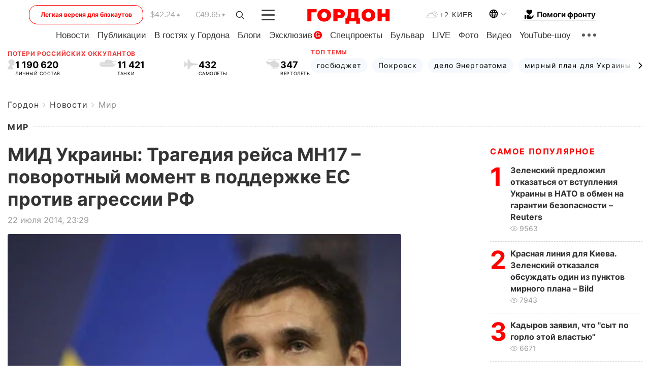

--- FILE ---
content_type: text/html; charset=UTF-8
request_url: https://gordonua.com/news/worldnews/MID-Ukrainy-Tragediya-reysa-MN17-povorotnyy-moment-v-podderzhke-ES-protiv-agressii-RF-32948.html
body_size: 24971
content:
<!DOCTYPE html><html lang="ru"><head>
    <meta charset="UTF-8">
    <meta http-equiv="X-UA-Compatible" content="IE=edge">
    <meta name="viewport" content="width=device-width, initial-scale=1">

    <meta name="msvalidate.01" content="DF6B4591C603DAD4E73878CB6B106CCE" />
    
            <meta name="robots" content="max-image-preview:large">
    
    

    

        <title>МИД Украины: Трагедия рейса МН17 &ndash; поворотный момент в поддержке ЕС против агрессии РФ</title>    <meta name="description" content="Даже после террористического акта против Boeing 777 Россия не прекратила незаконные поставки в Украину оружия и..." class="js-meta" />    
    
    
    
    
    
     <!-- alter article -->
	                            <link rel="alternate" href="https://gordonua.com/news/worldnews/MID-Ukrainy-Tragediya-reysa-MN17-povorotnyy-moment-v-podderzhke-ES-protiv-agressii-RF-32948.html" hreflang="ru">
                                                <link rel="alternate" href="/ukr/news/worldnews/" hreflang="x-default">
                        <link rel="canonical" href="https://gordonua.com/news/worldnews/MID-Ukrainy-Tragediya-reysa-MN17-povorotnyy-moment-v-podderzhke-ES-protiv-agressii-RF-32948.html">        
                                                         <link rel="amphtml" href="https://gordonua.com/amp/news/worldnews/MID-Ukrainy-Tragediya-reysa-MN17-povorotnyy-moment-v-podderzhke-ES-protiv-agressii-RF-32948.html">
        
                                                                                                                            
                                                                                            
                <script async src="https://www.googletagmanager.com/gtag/js?id=G-LLKXF6867N"></script>
        <script>
            window.dataLayer = window.dataLayer || [];
            function gtag(){dataLayer.push(arguments);}
            gtag('js', new Date());

            gtag('config', 'G-LLKXF6867N');
        </script>
    
    <script type="text/javascript">
        var gtmContainerId = 'GTM-PFHTMJ';
        function gordonGTM() {
            // Код Google Tag Manager
            (function(w,d,s,l,i){w[l]=w[l]||[];w[l].push({'gtm.start':
            new Date().getTime(),event:'gtm.js'});var f=d.getElementsByTagName(s)[0],
            j=d.createElement(s),dl=l!='dataLayer'?'&l='+l:'';j.async=true;j.src=
            'https://www.googletagmanager.com/gtm.js?id='+i+dl;f.parentNode.insertBefore(j,f);
            })(window,document,'script','dataLayer', gtmContainerId);
        }
        window.addEventListener('DOMContentLoaded', function() {
            if (window.innerWidth <= 520) {
                setTimeout(gordonGTM, 4000);
            } else {
                gordonGTM();
            }
        });
    </script>

            <script type="text/javascript">
            function loadDelayedScripts() {
                var gptScript = document.createElement('script');
                gptScript.src = 'https://securepubads.g.doubleclick.net/tag/js/gpt.js';
                gptScript.async = true;
                document.head.appendChild(gptScript);

                var ymScript = document.createElement('script');
                ymScript.src = 'https://cdn.membrana.media/gdn/ym.js';
                ymScript.async = true;
                document.head.appendChild(ymScript);

                window.yieldMasterCmd = window.yieldMasterCmd || [];
                window.yieldMasterCmd.push(function() {
                    window.yieldMaster.init({
                        pageVersionAutodetect: true
                    });
                });
            }

            window.addEventListener('DOMContentLoaded', function() {
                setTimeout(loadDelayedScripts, 2000);
                                    gtag('event', 'membrana_ym_init');
                            });
        </script>

        <style>
            .nts-ad {display: flex; flex-direction: column; align-items: center; justify-content: center}
            .nts-ad-h300 {min-height: 300px}
        </style>
        
        
                
    <meta property='og:title' content="МИД Украины: Трагедия рейса МН17 – поворотный момент в поддержке ЕС против агрессии РФ"/>
    <meta name='twitter:title' content="МИД Украины: Трагедия рейса МН17 – поворотный момент в поддержке ЕС против агрессии РФ">
            <meta property='og:description' content="Даже после террористического акта против Boeing 777 Россия не прекратила незаконные поставки в Украину оружия и..."/>
        <meta name='twitter:description' content="Даже после террористического акта против Boeing 777 Россия не прекратила незаконные поставки в Украину оружия и...">
        <meta property="og:image:width" content="380"> 
    <meta property="og:image:height" content="285">

<meta property='og:type' content='article'/>
<meta property='og:url' content='https://gordonua.com/news/worldnews/MID-Ukrainy-Tragediya-reysa-MN17-povorotnyy-moment-v-podderzhke-ES-protiv-agressii-RF-32948.html'/>
<meta property='og:image' content='https://gordonua.com/img/article/329/48_tn-v1406060325.jpg'/><meta property='og:site_name' content='Гордон | Gordon'/>

<meta name='twitter:card' content='summary_large_image'>
<meta name='twitter:site' content='@Gordonuacom'>
<meta name='twitter:creator' content='@Gordonuacom'>
    <meta name='twitter:image' content='https://gordonua.com/img/article/329/48_tn-v1406060325.jpg'>
         
                        
                
                                                                                                                        

    

        
    
    <script type="application/ld+json">
    {
        "@context" : "https://schema.org",
        "@type" : "NewsArticle",
                "sameAs" : [ 
                            "https://gordonua.com/news/worldnews/MID-Ukrainy-Tragediya-reysa-MN17-povorotnyy-moment-v-podderzhke-ES-protiv-agressii-RF-32948.html"                    ],
                "mainEntityOfPage" : {
            "@type" : "WebPage",
            "@id" : "https://gordonua.com/news/worldnews/MID-Ukrainy-Tragediya-reysa-MN17-povorotnyy-moment-v-podderzhke-ES-protiv-agressii-RF-32948.html",
            "name" : "МИД Украины: Трагедия рейса МН17 – поворотный момент в поддержке ЕС против агрессии РФ"
        },
        "headline": "МИД Украины: Трагедия рейса МН17 – поворотный момент в поддержке ЕС против агрессии РФ",
                    "image": {
                "@type": "ImageObject",
                "url": "https://gordonua.com/img/article/329/48_tn-v1406060325.jpg",
                "height": 285,
                "width": 380
            },
                "dateCreated" : "2014-07-22T23:29:18+03:00",
        "datePublished": "2014-07-22T23:29:18+03:00",
        "dateModified": "2014-07-22T23:57:34+03:00",

                    "author": {
                "@type": "Organization",
                "name": "ГОРДОН",
                "url": "https://gordonua.com",
                "sameAs": [
                                            "https://www.youtube.com/vgostyahugordona",
                                            "https://www.facebook.com/gordonuacom",
                                            "https://twitter.com/Gordonuacom",
                                            "https://flipboard.com/@GORDONUA",
                                            "https://gordonua.com/xml/rss.xml",
                                            "https://t.me/gordonuacom",
                                            "https://t.me/dmytrogordon_official",
                                            "https://invite.viber.com/?g2=AQABYNa0%2Brz9Pkzt0NnTdm5DcUzQHlf7QrDvmsZ1C9h5ZjM%2FKIIfxji%2BDRkQ6fy9&lang=ru",
                                        "https://uk.wikipedia.org/wiki/%D0%93%D0%BE%D1%80%D0%B4%D0%BE%D0%BD_(%D1%96%D0%BD%D1%82%D0%B5%D1%80%D0%BD%D0%B5%D1%82-%D0%B2%D0%B8%D0%B4%D0%B0%D0%BD%D0%BD%D1%8F)"
                ],
                "logo": {
                    "@type": "ImageObject",
                    "url": "https://gordonua.com/user/img/gordon-logo.svg",
                    "width": "228",
                    "height": "42"
                },
                "contactPoint" : {
                    "@type" : "ContactPoint",
                    "email" : "editor@gordonua.com",
                    "contactType" : "custumer support",
                    "areaServed" : "UA",
                    "availableLanguage" : ["uk-UA", "ru-UA"]
                }
            },
                "publisher": {
            "@type": "Organization",
            "name": "ГОРДОН",
            "url": "https://gordonua.com",
            "sameAs": [
                                    "https://www.youtube.com/vgostyahugordona",
                                    "https://www.facebook.com/gordonuacom",
                                    "https://twitter.com/Gordonuacom",
                                    "https://flipboard.com/@GORDONUA",
                                    "https://gordonua.com/xml/rss.xml",
                                    "https://t.me/gordonuacom",
                                    "https://t.me/dmytrogordon_official",
                                    "https://invite.viber.com/?g2=AQABYNa0%2Brz9Pkzt0NnTdm5DcUzQHlf7QrDvmsZ1C9h5ZjM%2FKIIfxji%2BDRkQ6fy9&lang=ru",
                                "https://uk.wikipedia.org/wiki/%D0%93%D0%BE%D1%80%D0%B4%D0%BE%D0%BD_(%D1%96%D0%BD%D1%82%D0%B5%D1%80%D0%BD%D0%B5%D1%82-%D0%B2%D0%B8%D0%B4%D0%B0%D0%BD%D0%BD%D1%8F)"
            ],
            "logo": {
                "@type": "ImageObject",
                "url": "https://gordonua.com/user/img/gordon-logo.svg",
                "width": "228",
                "height": "42"
            },
            "contactPoint" : {
                "@type" : "ContactPoint",
                "email" : "editor@gordonua.com",
                "contactType" : "custumer support",
                "areaServed" : "UA",
                "availableLanguage" : ["uk-UA", "ru-UA"]
            }
        },
                    "description": "Даже после террористического акта против Boeing 777 Россия не прекратила незаконные поставки в Украину оружия и...",
                            "keywords" : "МИД Украины, Павел Климкин, Boeing 777, MH17",
                            "articleSection": "Мир",
            
            "articleBody":"Даже после террористического акта против Boeing 777 Россия не прекратила незаконные поставки в Украину оружия и... Трагедия рейса МН17 стала поворотным моментом в формировании широкого консенсуса в ЕС относительно решительной поддержки Украины в контексте российской агрессии, заявил глава МИД Украины Павел Климкин, сообщает пресс-служба Кабмина. Климкин с сожалением констатировал игнорирование руководством РФ требований международного сообщества о реальной деэскалации ситуации в восточных регионах Украины. Даже после террористического акта против самолета Boeing 777 Россия не прекратила незаконные поставки в Украину оружия и военной техники, подчеркнул министр. Климкин поблагодарил Европейский Парламент за непризнание аннексии Крыма и акцентировал внимание на многочисленных случаях нарушения прав человека, таких как незаконное задержание в России украинского офицера военно-воздушных сил Надежды Савченко. Война на востоке Украины. 22 июля. Онлайн-репортаж После того, как пророссийские террористы сбили малайзийский Boeing 777, убив 298 пассажиров на борту, США, Европейский Союз и Канада делают заявления о возможных новых жестких санкциях в отношении России. 17 июля США объявили о санкциях, названных наиболее суровыми мерами с момента интервенции Москвы в Украину. 21 июля Белый дом вновь заговорил о применении давления на правительство РФ. Европейский союз планирует озвучить секторальные санкции против Российской Федерации 24 июля. ",
                                  
        "inLanguage" : "ru",
        "alternativeHeadline" : "МИД Украины: Трагедия рейса МН17 – поворотный момент в поддержке ЕС против агрессии РФ",
        "copyrightYear" : "2022",
        "wordCount" : "359",
        "speakable" : {
            "@type" : "SpeakableSpecification",
            "cssSelector" : ["h1"]
        }
    }
    </script>



    
            
    <script type="application/ld+json">
    {
        "@context": "http://schema.org",
        "@type": "BreadcrumbList",
        "itemListElement": [
                                            {
                "@type": "ListItem",
                "position": 1,
                "item": {
                                            "@id": "/news.html",  // cp0
                                        "name": "Новости"
                }
            }
            ,                                            {
                "@type": "ListItem",
                "position": 1,
                "item": {
                                            "@id": "/news/worldnews.html",  // cp0
                                        "name": "Мир"
                }
            }
                            ]
    }
    </script>
    

<script type="application/ld+json">
{
    "@context": "http://schema.org",
    "@type": "WebSite",
    "url": "https://gordonua.com",
    "potentialAction": {
        "@type": "SearchAction",
        "target": "/search/query={search_term_string}",
        "query-input": "required name=search_term_string"
    }
}
</script>                                                        
<link rel="preconnect" href="https://connect.facebook.net">
<link rel="preconnect" href="https://cdn.gravitec.net">
    <link rel="preload" href='/user/css/fonts_connect_new3.css' as="style"/>
        <link rel="preload" href='/user/css/main.min-v37.css' as="style"/>
    <link rel="preload" href='/user/css/fix.min-v27.css' as="style"/>
        <link rel="icon" type="image/png" href="/user/img/favicon-new.png" sizes="16x16">
    <link rel="icon" type="image/png" href="/user/img/favicon-new32.png" sizes="32x32">
    <link rel="apple-touch-icon" type="image/png" href="/user/img/favicon-newiOS.png" sizes="180x180">
    
    <link rel="stylesheet" href="/user/css/fonts_connect_new3.css">
        <link rel="stylesheet" href="/user/css/main.min-v37.css">
    <link rel="stylesheet" href="/user/css/fix.min-v27.css">
    <style>
        div[data-place='43'],
        div[data-place='70'], 
        div[data-place='71'], 
        div[data-place='72'],
        div[data-place='56'], 
        div[data-place='57'], 
        div[data-place='58'],
        div[data-place='36'],
        div[data-place='37'],
        div[data-place='38'],
        div[data-place='160'],
        div[data-place='161'],
        div[data-place='51'],
        div[data-place='52'],
        div[data-place='53'],
        div[data-place='88'],
        div[data-place='89'],
        div[data-place='82'],
        div[data-place='44'],
        div[data-place='99'],
        div[data-place='100'],
        div[data-place='102'],
        div[data-place='103'],
        div[data-place='104'],
        div[data-place='96'],
        div[data-place='98'],
        div[data-place='168'],
        div[data-place='169']
        {
            margin: 30px 0;
        }
        div[data-place='70'],
        div[data-place='43'],
        div[data-place='56'],
        div[data-place='51'],
        div[data-place='37'],
        div[data-place='36']{
            position: relative;
            z-index: 1;
        }
        div[data-place='108'], div[data-place='109']{
            margin: 30px auto;
        }
        blockquote.twitter-tweet{
            padding: inherit;
            font-size: inherit;
            line-height: inherit;
            text-align: inherit;
            color: inherit;
            font-family: inherit;
            border-top: inherit;
            position: inherit;
            margin-top: inherit;
        }
        blockquote.twitter-tweet a{
            color: #2f89ce;
            font-family: inherit;
        }
        blockquote.twitter-tweet a:hover{
            color: #ff5353!important;
        }
        .main-slider ~ .content__flex-main .content__base{
            order: 2!important;
        }
        .top-slider__box .swiper-slide{
            margin-right: 15px;
        }
         @media screen and (max-width: 567px){
            .theme-box.tegs-rubric .theme-box-slider1 .swiper-slide{
            margin-right: 10px;
        }
        }
        .bulvar .theme-box .news-tegs__link{
            font-family: Inter-Regular, sans-serif;
        }
    </style>
    <script>
        var root_domain = 'gordonua.com';
        var loadsrcscache = [];
        load_srcs = function(sources, callback) {
            loadsrcscache.push([sources, callback]);
        }
    </script>

    </head><body ><div class="sbody"><style>.boulevard-block .main-slider .views {display: block;}.popular-list .popular-list__item .views {display: block!important;}[data-action="banners"] .banner.has-iframe::before,[data-action="banners"] .banner.has-img::before,[data-action="banners"] .banner .adsbygoogle:before {content: "Реклама";display: block;font-size: 14px;color: #9a9a9a;}[data-action="banners"] .banner a::before{font-family: 'Inter-Regular';}[data-action="banners"] .banner .adsbygoogle:before{position: absolute;top: -30px;}[data-action="banners"] .banner .adsbygoogle{margin-top: 20px;position: relative;}[data-action="banners"] .banner.has-iframe .adsbygoogle:before{display: none;}[data-action="banners"] .banner.has-iframe .adsbygoogle{margin-top: 0;}.MIXADVERT_NET a::before{display: none!important;}.MIXADVERT_NET > div::before{position: absolute;top: -30px;}@media (min-width: 567px) {.news-slider-box .content-tile.big .content-tile__img img{height: auto;}}.news-slider-box .content-tile.big .content-tile__img {max-height: 200px;}@media (max-width: 567px){.news-slider-box .content-tile.big .content-tile__img {max-height: 166px;}}.content-title .content-title__link h1,main.content__base .content-title h1.content-title__link{font-size: inherit !important;line-height: inherit !important;color: inherit !important;margin-bottom: inherit !important;font-family: inherit !important;display: inline !important;letter-spacing: inherit!important;text-transform: inherit!important;}main.content__base .content-title h1.content-title__link{color: red!important;font-size: 18px!important;line-height: 24px!important;letter-spacing: .08em!important;text-transform: uppercase!important;font-family: Inter-Bold, sans-serif !important;}.all-materials-title h1 {display: block;width: fit-content;text-transform: uppercase;font-family: Inter-SemiBold;font-size: 16px;letter-spacing: .08em;color: #202020;background: #fff;padding-right: 10px;margin-bottom: 0;line-height: 30px;white-space: nowrap;}.all-materials-title.top-theme-title.top-theme-page-title h1 {text-transform: inherit;}@media (max-width: 640px) {.materil-author h1 {font-size: 16px;}}</style><script>
                   function checkBanners() {  
                        document.querySelectorAll('.banner:not(.has-iframe)').forEach(banner => {
                            if (banner.querySelector('iframe')) {
                                banner.classList.add('has-iframe');
                            } 
                            if (banner.querySelector('img')) {
                                banner.classList.add('has-iframe');
                            }
                            
                            const div = banner.querySelector('div[id]');
                            if (div && (div.innerHTML.trim() !== '' || div.nextElementSibling && div.nextElementSibling.tagName === 'SCRIPT')) {
                                banner.classList.add('has-iframe');
                            }
                        });  
                    }
                setTimeout(checkBanners, 4000);
                let scrollCount = 0;
                function onScroll() {
                    checkBanners();
                    scrollCount++;
                        if (scrollCount >= 5) {
                            window.removeEventListener('scroll', onScroll);
                        }
                    }
                window.addEventListener('scroll', checkBanners);
            </script><script>
                function getCookie(name) {
                    var nameEQ = name + "=";
                    var ca = document.cookie.split(';');
                    for(var i=0;i < ca.length;i++) {
                        var c = ca[i];
                        while (c.charAt(0)==' ') c = c.substring(1,c.length);
                        if (c.indexOf(nameEQ) == 0) return c.substring(nameEQ.length,c.length);
                    }
                    return null;
                }
                function set_cookie(name,value,days, link) {
                    var expires = "";
                    if (days) {
                        var date = new Date();
                        date.setTime(date.getTime() + (days*24*60*60*1000));
                        expires = "; expires=" + date.toUTCString();
                    }
                    document.cookie = name + "=" + (value || "")  + expires + "; path=/";
                    document.location.href = link;
                }

                var pull_optimization_check = {};
            </script><!-- Google Tag Manager (noscript) -->
<noscript><iframe src="https://www.googletagmanager.com/ns.html?id=GTM-PFHTMJ"
height="0" width="0" style="display:none;visibility:hidden"></iframe></noscript>
<!-- End Google Tag Manager (noscript) --> <style>
    .header__top{
        position: relative;
    }
    .light-version-btn:hover {
        opacity: 0.8;
    }
    .light-version-btn{
        font-size: 12px;
        line-height: 20px;
        display: flex;
        justify-content: center;
        align-items: center;
        height: 38px;
        width: 100%;
        max-width: 225px;
        /* position: absolute; */
        top: 5px;
        left: 5.5%;
        color: #FF0000;
        border: 1px solid #FF0000;
        border-radius: 16px;
        margin-right: 14px;
    }
    @media (max-width: 1270px){
        .light-version-btn{
            left: 46px;
        }
    }
    @media (max-width: 1210px){
        .light-version-btn {
            max-width: 195px;
        }
    }
    @media (max-width: 1150px){
        .light-version-btn {
            display: none;
        }
    }
    @media (max-width: 567px){
        .header__top,  .country-switcher{
            background: white;
        }
    }
    @media (max-width: 1150px){
        .light-version-btn {
            display: none;
            right: 0;
            left: auto;
            background: white;
            position: fixed;
            bottom: 0;
            top: auto;
            max-width: 100%;
            border: none;
            height: 91px;
            font-size: 16px;
            background: #F7F7F8;
            border-radius: 0;
        }
    }

    

    .foundation {
        display: none;
        border-bottom: 1px solid;
        line-height: 19px;
        text-decoration: none;
    }
    .foundation img {
        padding-bottom: 2px;
    }
    .foundation span.foundation-text {
        font-family: Inter-Bold, sans-serif;
        font-size: 15px;
        padding-left: 5px;
    }
    .foundation:hover span.foundation-text {
        color: red;
    }

    @media (min-width: 749px){
        .foundation {
            display: inline-flex;
        }
    }
</style>

<header class="header">
    <div class="container">
        <div class="header__top">
            <a class="light-version-btn" href="https://fast.gordonua.com/rus/">
                Легкая версия для блэкаутов
            </a>
            <div class="course">
                <span class="course__item dollar">$42.24</span>
                <span class="course__item euro">€49.65</span>
            </div>
            <button id="search-btn" class="search-btn">
                <img width="18" height="18" src="/user/img/Shape.svg" alt="search btn">
            </button>
            <a class="menu-mob" id="butt1" >
                <img width="26" height="21" class="closed" src="/user/img/gumburger.svg" alt="menu closed">
                <div class="open">
                    <img src="/user/img/close_.svg" alt="menu open">
                </div>
            </a>

            <div class="logo">
                <a href="https://gordonua.com/rus/">
                    <img width="165" height="30" src="/user/img/gordon-logo.svg" alt="Главная">
                </a>
            </div>

            <div class="temperature">
                <img width="23" height="16" src="/user/img/temp.svg" alt="weather">
                +2 Киев
            </div>

            <div class="languages">
            <div class="languages-select"><img width="20" height="20" src="/user/img/planet.svg" alt="languages"></div>
            <div class="languages-change">
                                                                                                                                                                                                                                        <div><a href="/ukr/news/worldnews/" data-langid="1" data-absnum="2" onclick="set_cookie('lang', 2, 30, '/ukr/news/worldnews/')" style="font-size:16px;font-weight:400">UA</a></div>
                        <div><a href="https://english.gordonua.com/" onclick="document.location.href='https://english.gordonua.com/'" style="font-size:16px;font-weight:400">EN</a></div>
                                                                                    </div>
            </div>

            <a href="/drone.html" class="foundation">
                <img width="20" height="20" src="/user/img/foundation-help.svg" alt="languages">
                <span class="foundation-text">Помоги фронту</span>
            </a>
        </div>

                                                                                                                                                                                                                                                                                                                                                                                
                                                                                                                                                                                                                                                                                
                                                                                                                                                                                                                                                                                                                                                                                                                
                                                                                                                                                                                        
        <div class="header-menu">
            <button id="search-btn-mob" class="search-btn search-btn-mob"><img width="18" height="18" src="/user/img/Shape.svg" alt="search">Поиск</button>
            <div class="header-menu__item">
                <div class="header-menu__title-box"><span class="header-menu__title">Главная</span></div>
                <nav>
                    <ul>
                                                    <li><a  href="/news.html">Новости</a></li>
                                                    <li><a  href="/publications.html">Публикации</a></li>
                                                    <li><a  href="/interview.html">В гостях у Гордона</a></li>
                                                    <li><a  href="/blogs.html">Блоги</a></li>
                                                    <li><a  href="/exclusive.html">Эксклюзив</a><span class="g-bl">G</span></li>
                                                    <li><a  href="/specprojects.html">Спецпроекты</a></li>
                                                    <li><a  href="/bulvar.html">Бульвар</a></li>
                                                    <li><a  href="/live.html">LIVE</a></li>
                                                    <li><a  href="/photo.html">Фото</a></li>
                                                    <li><a  href="/video.html">Видео</a></li>
                                                    <li><a  href="/talkshow.html">YouTube-шоу</a></li>
                                            </ul>
                </nav>
                <div class="header-menu__item">
                    <div class="header-menu__title-box"><span class="header-menu__title">Соцсети</span></div>
                    <nav>
                        <ul>
                                                                                            <li><a class="bold youtube-h" href="https://www.youtube.com/vgostyahugordona">YouTube</a></li>
                                                                                            <li><a class="bold facebook-h" href="https://www.facebook.com/gordonuacom">Facebook</a></li>
                                                                                            <li><a class="bold twitter-h" href="https://twitter.com/Gordonuacom">Twitter</a></li>
                                                                                            <li><a class="bold flipboard-h" href="https://flipboard.com/@GORDONUA">Flipboard</a></li>
                                                                                            <li><a class="bold rss-h" href="https://gordonua.com/xml/rss.xml">RSS</a></li>
                                                                                            <li><a class="bold telegram-h" href="https://t.me/gordonuacom">Telegram <br> Gordonua.com</a></li>
                                                                                            <li><a class="bold telegram-h2" href="https://t.me/dmytrogordon_official">Telegram <br> Дмитрий Гордон</a></li>
                                                                                            <li><a class="bold viber-h" href="https://invite.viber.com/?g2=AQABYNa0%2Brz9Pkzt0NnTdm5DcUzQHlf7QrDvmsZ1C9h5ZjM%2FKIIfxji%2BDRkQ6fy9&lang=ru">Viber</a></li>
                                                    </ul>
                    </nav>
                </div>
            </div>
            <div class="header-menu__item">
                <div class="header-menu__title-box"><span class="header-menu__title">Категории новостей</span></div>
                <nav>
                    <ul>
                                                    <li><a href="/news.html">Все новости</a></li>
                                                    <li><a href="/news/military-actions.html">Военные действия</a></li>
                                                    <li><a href="/news/worldnews.html">Мир</a></li>
                                                    <li><a href="/news/politics.html">Политика</a></li>
                                                    <li><a href="/news/money.html">Деньги</a></li>
                                                    <li><a href="/news/sport.html">Спорт</a></li>
                                                    <li><a href="/news/localnews.html">Происшествия</a></li>
                                                    <li><a href="/news/culture.html">Культура</a></li>
                                                    <li><a href="/news/science.html">Техно</a></li>
                                                    <li><a href="/news/health.html">Образ жизни</a></li>
                                                    <li><a href="/interesting.html">Интересное</a></li>
                                                    <li><a href="/news/society.html">Общество</a></li>
                                            </ul>
                </nav>
                <div class="header-menu__item mobile-hide">
                    <div class="header-menu__title-box"><span class="header-menu__title">Контакты</span></div>
                    <nav class="contacts-box">
                        <ul>
                            <li><a class="contacts-h" href="tel:+380442071301">+380 (44) 207-13-01,</a></li>
                            <li><a class="contacts-h" href="tel:+380442071302">+380 (44) 207-13-02</a></li>
                        </ul>
                    </nav>
                    <nav class="email-box">
                        <ul>
                            <li><a class="email-h" href="/cdn-cgi/l/email-protection#dcb9b8b5a8b3ae9cbbb3aeb8b3b2a9bdf2bfb3b1"><span class="__cf_email__" data-cfemail="86e3e2eff2e9f4c6e1e9f4e2e9e8f3e7a8e5e9eb">[email&#160;protected]</span></a></li>
                        </ul>
                    </nav>
                   
                    <div class="hide-desctop">
                        <div class="header-menu__title-box"><span class="header-menu__title">Информация</span></div>
                        <nav>
                            <ul>
                                                                    <li><a href="/about/job.html">Вакансии</a></li>
                                                                    <li><a href="/about.html">Редакция</a></li>
                                                                    <li><a href="/about/advertisement.html">Реклама на сайте</a></li>
                                                                    <li><a href="/legal_info.html">Правовая информация</a></li>
                                                                    <li><a href="/about/how-to-read.html">Как нас читать на временно оккупированных территориях</a></li>
                                                            </ul>
                        </nav>
                        <span class="header-menu__title">Приложения</span>
                        <nav>
                            <ul class="app-box">
                                <li><a href="https://play.google.com/store/apps/details?id=com.gordon"><img src="/user/img/app1.png" alt="android app"></a></li>
                                <li><a href="https://itunes.apple.com/app/id1282904011"><img src="/user/img/app2.png" alt="ios app"></a></li>
                            </ul>
                        </nav>
                    </div>
                </div>
            </div>
            <div class="header-menu__item">
                <div class="header-menu__title-box"><span class="header-menu__title">Город </span></div>
                <nav>
                    <ul>
                                                    <li><a  href="/news/kiev.html">Киев</a></li>
                                                    <li><a  href="/tags/harkov.html">Харьков</a></li>
                                                    <li><a  href="/tags/lvov.html">Львов</a></li>
                                                    <li><a  href="/tags/dnepr.html">Днепр</a></li>
                                                    <li><a  href="/tags/odessa-1.html">Одесса</a></li>
                                                    <li><a  href="/tags/mariupol-1.html">Мариуполь</a></li>
                                                    <li><a  href="/tags/donetsk-1.html">Донецк</a></li>
                                                    <li><a  href="/tags/lugansk.html">Луганск</a></li>
                                            </ul>
                </nav>
            </div>
            <div class="header-menu__item mobile-hide">
                <div class="header-menu__title-box"><span class="header-menu__title">Соцсети</span></div>
                <nav>
                    <ul>
                                                                                <li><a class="bold youtube-h" href="https://www.youtube.com/vgostyahugordona">YouTube</a></li>
                                                                                <li><a class="bold facebook-h" href="https://www.facebook.com/gordonuacom">Facebook</a></li>
                                                                                <li><a class="bold twitter-h" href="https://twitter.com/Gordonuacom">Twitter</a></li>
                                                                                <li><a class="bold flipboard-h" href="https://flipboard.com/@GORDONUA">Flipboard</a></li>
                                                                                <li><a class="bold rss-h" href="https://gordonua.com/xml/rss.xml">RSS</a></li>
                                                                                <li><a class="bold telegram-h" href="https://t.me/gordonuacom">Telegram <br> Gordonua.com</a></li>
                                                                                <li><a class="bold telegram-h2" href="https://t.me/dmytrogordon_official">Telegram <br> Дмитрий Гордон</a></li>
                                                                                <li><a class="bold viber-h" href="https://invite.viber.com/?g2=AQABYNa0%2Brz9Pkzt0NnTdm5DcUzQHlf7QrDvmsZ1C9h5ZjM%2FKIIfxji%2BDRkQ6fy9&lang=ru">Viber</a></li>
                                            </ul>
                </nav>
            </div>
            <div class="header-menu__item mobile-hide">
                <div class="hide-desctop">
                    <div class="header-menu__title-box"><span class="header-menu__title">Информация</span></div>
                    <nav>
                        <ul>
                                                            <li><a href="/about/job.html">Вакансии</a></li>
                                                            <li><a href="/about.html">Редакция</a></li>
                                                            <li><a href="/about/advertisement.html">Реклама на сайте</a></li>
                                                            <li><a href="/legal_info.html">Правовая информация</a></li>
                                                            <li><a href="/about/how-to-read.html">Как нас читать на временно оккупированных территориях</a></li>
                                                    </ul>
                    </nav>
                </div>
                <div class="header-menu__title-box"><span class="header-menu__title">Контакты</span></div>
                <nav class="contacts-box">
                    <ul>
                        <li><a class="contacts-h" href="tel:+380442071301">+380 (44) 207-13-01,</a></li>
                        <li><a class="contacts-h" href="tel:+380442071302">+380 (44) 207-13-02</a></li>
                    </ul>
                </nav>

                <nav class="email-box" style="margin-bottom: 0">
                    <ul>
                        <li><a class="email-h" href="/cdn-cgi/l/email-protection#9ffafbf6ebf0eddff8f0edfbf0f1eafeb1fcf0f2"><span class="__cf_email__" data-cfemail="aacfcec3dec5d8eacdc5d8cec5c4dfcb84c9c5c7">[email&#160;protected]</span></a></li>
                    </ul>
                </nav>
                <div class="help-btn">
                    <span>Помоги фронту</span>
                    <a class="help-btn__link" href="/drone.html">Помочь</a>
                </div>
                <div class="hide-desctop">
                    <span class="header-menu__title">Приложения</span>
                    <nav>
                        <ul class="app-box">
                            <li><a href="https://play.google.com/store/apps/details?id=com.gordon"><img src="/user/img/app1.png" alt="app google pic"></a></li>
                            <li><a href="https://itunes.apple.com/app/id1282904011"><img src="/user/img/app2.png" alt="app apple pic"></a></li>
                        </ul>
                    </nav>
                </div>
            </div>

            <div class="header-menu__item hide-mobile">
                <div class="header-menu__title-box"><span class="header-menu__title">Информация</span></div>
                <nav>
                    <ul>
                                                    <li><a href="/about/job.html">Вакансии</a></li>
                                                    <li><a href="/about.html">Редакция</a></li>
                                                    <li><a href="/about/advertisement.html">Реклама на сайте</a></li>
                                                    <li><a href="/legal_info.html">Правовая информация</a></li>
                                                    <li><a href="/about/how-to-read.html">Как нас читать на временно оккупированных территориях</a></li>
                                            </ul>
                </nav>
                <span class="header-menu__title">Приложения</span>
                <nav>
                    <ul class="app-box">
                        <li><a href="https://play.google.com/store/apps/details?id=com.gordon"><img src="/user/img/app1.png" alt="app google p"></a></li>
                        <li><a href="https://itunes.apple.com/app/id1282904011"><img src="/user/img/app2.png" alt="app apple p"></a></li>
                    </ul>
                </nav>
            </div>

        </div>

        <div class="header_rubric">
            <nav>
                <ul>
                                            <li><a class="header_rubric__link" href="/news.html">Новости</a></li>
                                            <li><a class="header_rubric__link" href="/publications.html">Публикации</a></li>
                                            <li><a class="header_rubric__link" href="/interview.html">В гостях у Гордона</a></li>
                                            <li><a class="header_rubric__link" href="/blogs.html">Блоги</a></li>
                                            <li><a class="header_rubric__link" href="/exclusive.html">Эксклюзив</a><span class="g-bl">G</span></li>
                                            <li><a class="header_rubric__link" href="/specprojects.html">Спецпроекты</a></li>
                                            <li><a class="header_rubric__link" href="/bulvar.html">Бульвар</a></li>
                                            <li><a class="header_rubric__link" href="/live.html">LIVE</a></li>
                                            <li><a class="header_rubric__link" href="/photo.html">Фото</a></li>
                                            <li><a class="header_rubric__link" href="/video.html">Видео</a></li>
                                            <li><a class="header_rubric__link" href="/talkshow.html">YouTube-шоу</a></li>
                                    </ul>
                <button class="menu-show"><img width="28" height="6" src="/user/img/group1.svg" alt="show menu"></button>
            </nav>
            <div class="menu-rubric">
                <nav>
                    <ul>
                                                    <li><a href="/news.html">Все новости</a></li>
                                                    <li><a href="/news/military-actions.html">Военные действия</a></li>
                                                    <li><a href="/news/worldnews.html">Мир</a></li>
                                                    <li><a href="/news/politics.html">Политика</a></li>
                                                    <li><a href="/news/money.html">Деньги</a></li>
                                                    <li><a href="/news/sport.html">Спорт</a></li>
                                                    <li><a href="/news/localnews.html">Происшествия</a></li>
                                                    <li><a href="/news/culture.html">Культура</a></li>
                                                    <li><a href="/news/science.html">Техно</a></li>
                                                    <li><a href="/news/health.html">Образ жизни</a></li>
                                                    <li><a href="/interesting.html">Интересное</a></li>
                                                    <li><a href="/news/society.html">Общество</a></li>
                                            </ul>
                </nav>
            </div>
        </div>

        <div class="rubric-box">
            <div class="rubric-box-slider swiper-container">
                <div class="swiper-wrapper">
                                            <div class="swiper-slide">
                            <a class="rubric-box__item" href="/news.html"><span>Новости</span></a>
                        </div>
                                            <div class="swiper-slide">
                            <a class="rubric-box__item" href="/publications.html"><span>Публикации</span></a>
                        </div>
                                            <div class="swiper-slide">
                            <a class="rubric-box__item" href="/interview.html"><span>В гостях у Гордона</span></a>
                        </div>
                                            <div class="swiper-slide">
                            <a class="rubric-box__item" href="/blogs.html"><span>Блоги</span></a>
                        </div>
                                            <div class="swiper-slide">
                            <a class="rubric-box__item" href="/exclusive.html"><span>Эксклюзив</span></a>
                        </div>
                                            <div class="swiper-slide">
                            <a class="rubric-box__item" href="/specprojects.html"><span>Спецпроекты</span></a>
                        </div>
                                            <div class="swiper-slide">
                            <a class="rubric-box__item" href="/bulvar.html"><span>Бульвар</span></a>
                        </div>
                                            <div class="swiper-slide">
                            <a class="rubric-box__item" href="/live.html"><span>LIVE</span></a>
                        </div>
                                            <div class="swiper-slide">
                            <a class="rubric-box__item" href="/photo.html"><span>Фото</span></a>
                        </div>
                                            <div class="swiper-slide">
                            <a class="rubric-box__item" href="/video.html"><span>Видео</span></a>
                        </div>
                                            <div class="swiper-slide">
                            <a class="rubric-box__item" href="/talkshow.html"><span>YouTube-шоу</span></a>
                        </div>
                                    </div>
                <span class="theme-arrow_"><img src="/user/img/arrow-right2.svg" alt="sl arr right"></span>
            </div>
            
            

                        
                                                                                                                                        
            <div class="top-wrapper flex2">
                <div class="top-wrapper-item">
                    <div class="losses-wrap flex2">
                        <div class="item-lw title flex2">
                            Потери российских оккупантов
                        </div>
                        <div class="item-lw">
                            <div class="losses flex2">
                                <div class="item-l-wrap flex2">
                                    <div class="item-l">
                                        <img width="15" height="20" class="r-p" src="/user/img/r-p.svg" alt="">
                                    </div>
                                    <div class="item-l flex2">
                                        <span> 1 190 620</span>
                                        <p>ЛИЧНЫЙ СОСТАВ</p>
                                    </div>
                                </div>
                                <div class="item-l-wrap flex2">
                                    <div class="item-l">
                                        <img width="36" height="15" class="r-t" src="/user/img/r-t.svg" alt="">
                                    </div>
                                    <div class="item-l">
                                        <span> 11 421</span>
                                        <p>
ТАНКИ</p>
                                    </div>
                                </div>
                                <div class="item-l-wrap flex2">
                                    <div class="item-l">
                                        <img width="29" height="19" class="r-pl" src="/user/img/r-pl.svg" alt="">
                                    </div>
                                    <div class="item-l">
                                        <span> 432</span>
                                        <p>САМОЛЕТЫ</p>
                                    </div>
                                </div>
                                <div class="item-l-wrap flex2">
                                    <div class="item-l">
                                        <img width="28" height="19" class="r-h" src="/user/img/r-h.svg" alt="">
                                    </div>
                                    <div class="item-l">
                                        <span> 347</span>
                                        <p>ВЕРТОЛЕТЫ</p>
                                    </div>
                                </div>
                            </div>
                        </div>
                    </div>
                </div>

                
                <div class="top-wrapper-item">
                    <div class="losses-wrap losses-wrap-slider flex2">
                        <div class="item-lw title flex2">
                            Топ темы
                        </div>
                        <div class="item-lw">
                            <div class="theme-box">
                                <div class="theme-box-slider swiper-container">
                                    <div class="swiper-wrapper">
                                                                                    <div class="swiper-slide">
                                                <a class="theme-box__item " href="/tags/gosbjudzhet.html">
                                                    <span>госбюджет</span>
                                                </a>
                                            </div>
                                                                                    <div class="swiper-slide">
                                                <a class="theme-box__item " href="/tags/pokrovsk.html">
                                                    <span>Покровск</span>
                                                </a>
                                            </div>
                                                                                    <div class="swiper-slide">
                                                <a class="theme-box__item " href="/tags/delo-enerhoatoma.html">
                                                    <span>дело Энергоатома</span>
                                                </a>
                                            </div>
                                                                                    <div class="swiper-slide">
                                                <a class="theme-box__item " href="/tags/mirnyj-plan-dlja-ukrainy.html">
                                                    <span>мирный план для Украины</span>
                                                </a>
                                            </div>
                                                                            </div>
                                </div>
                
                                <span class="swiper-button-prev theme-arrow theme-arrow-left swiper-button-white">
                                    <img width="8" height="12" src="/user/img/arrow-right2.svg" alt="sl left">
                                </span>
                                <span class="swiper-button-next theme-arrow swiper-button-white">
                                    <img width="8" height="12" src="/user/img/arrow-right2.svg" alt="sl right">
                                </span>
                            </div>
                        </div>
                    </div>
                </div>
            </div>
            
        </div>
    </div>
</header>

<script data-cfasync="false" src="/cdn-cgi/scripts/5c5dd728/cloudflare-static/email-decode.min.js"></script><script>
    load_srcs(['/user/js/swiper-bundle.min.js'], function() {
        var swiper = new Swiper(".theme-box-slider", {
            spaceBetween: 10,
            grabCursor: true,
            slidesPerView: 'auto',
            navigation: {
                nextEl: ".swiper-button-next",
                prevEl: ".swiper-button-prev"
            },
        });
        
        var swiper = new Swiper(".theme-box-slider1", {
            spaceBetween: 10,
            grabCursor: true,
            slidesPerView: 'auto',
            navigation: {
                nextEl: ".theme-arrow1"
            },
        });
        
        var swiper = new Swiper(".rubric-box-slider", {
            spaceBetween: 16,
            grabCursor: true,
            slidesPerView: 'auto',
            navigation: {
                nextEl: ".theme-arrow_"
            },
        });
    });
</script> <div class="container "> 

    <i data-absnum="32948" data-operand="article" data-action="stat" data-lang="1" class="sunsite_actions" style="display:none;"></i>
<div class="content content__flex content-two 1">
    
<ul class="breadcrumb breadcrumb-news">
    
    
        
    <li>
        <a href="/rus/">Гордон</a>
    </li>
    
                                    <li>
                            <a href="/news.html">Новости</a>
                    </li>
                                    <li>
                            <a href="/news/worldnews.html">Мир</a>
                    </li>
    </ul>
        <div class="content-title">
        <a class="content-title__link" href="/news/worldnews.html">
            Мир
        </a>
    </div>
    <style>
        @media (max-width: 415px){
            .content-link-ua, .content-link-ru{
                font-family: Inter-Regular, sans-serif;
            }
        }
        @media (max-width: 600px) {
            .video-fix-block iframe {
                height: 200px !important;
            }
        }
        @media screen and (max-width: 412px) {
            .news-picture{
                position: relative;
            }
           .news-picture img {
                position: absolute;
                top: 0;
                left: 0;
                width: 100%;
                height: 100%;
            }
            .news-picture.margin img {
                position: relative;
            }
            .news-picture picture {
                display: block;
                position: relative;
                width: 100%;
                padding-bottom: 66.67%;
                height: 0;
                display: block;
                margin-bottom: 6px;
            }
            article.fix .news-picture picture img{
                position: relative;
            }
            article.fix .news-picture picture{
                position: relative;
                padding-bottom: initial;
                height: auto;
            }
        }

.news-picture,
.news-picture-left,
.news-picture-right {
    margin: 15px 0;
}

.news-picture picture,
.news-picture-left picture,
.news-picture-right picture {
    display: block;
    max-width: 100%;
    height: auto;
}

.news-picture img,
.news-picture-left img,
.news-picture-right img {
    max-width: 100%;
    height: auto;
    display: block;
}

.news-picture-left > .ph-source.news-picture-describe, 
.news-picture-right > .ph-source.news-picture-describe {
    margin-bottom: 0
}

@media (max-width: 768px) {
    .news-picture-left, .news-picture-right {
        margin: auto;
    }
}

@media (min-width: 768px) {
    .news-picture-left {
        float: left;
        margin: 5px 15px 5px 0;
        max-width: 50%;
    }

    .news-picture-right {
        float: right;
        margin: 5px 0 15px 5px;
        max-width: 50%;
    }

    .news-picture-left::after,
    .news-picture-right::after {
        content: "";
        display: table;
        clear: both;
    }
}

@media (min-width: 1200px) {
    .news-picture-left,
    .news-picture-right {
        max-width: 40%;
    }
}
    </style>
    <div class="content__flex-main news new-desing-photo">
        <main class="content__base">
        
                                    

            <div class="container-inside">
                <h1 data-edit="32948,2256" data-absnum="32948">МИД Украины: Трагедия рейса МН17 &ndash; поворотный момент в поддержке ЕС против агрессии РФ

<span class="art-icons">
                                                                                                                    
        
            
        
        
        
        
        </span>
</h1>
                <div class="content__base-info">
                                            <div class="content-date">
                                                            22 июля 2014, 23:29
                                                    </div>
                    
                                        
                    
                                    </div>
            </div>

                                                                            
                    
                                                                                                                <div class="news-picture">
                                <picture>
                                                                                                            <source srcset="" media="(max-width: 412px)">
                                    <img width="330" height="185" class="art_main_image" src="/img/article/329/48_tn-v1406060325.jpg" alt="МИД Украины: Трагедия рейса МН17 &amp;ndash; поворотный момент в поддержке ЕС против агрессии РФ">
                                </picture>
                                <span class="news-picture-describe">Климкин:&nbsp;РФ игнорирует требования международного сообщества<br>Фото: ЕРА</span>
                            </div>
                                                                        
            <div class="container-inside">
                                    <div class="ct-header">
                        <strong>Даже после террористического акта против Boeing 777&nbsp;Россия не прекратила незаконные поставки в Украину оружия и военной техники, заявил&nbsp;глава МИД Украины Павел Климкин.</strong>
                    </div>
                
                                <article class="fix">
                    <p >Трагедия рейса МН17 стала поворотным моментом в формировании широкого консенсуса в ЕС относительно решительной поддержки Украины в контексте российской агрессии, заявил глава МИД Украины Павел Климкин, <a rel="nofollow" href="http://www.kmu.gov.ua/control/uk/publish/article?art_id=247475646&cat_id=244276429" target="_blank">сообщает</a> пресс-служба Кабмина. </p><div data-action="banners" data-load_after="1" data-place="99" data-page="2256" class="sunsite_actions"></div><div data-action="banners" data-load_after="1" data-place="36" data-page="2256" class="sunsite_actions"></div>
<p >Климкин с сожалением констатировал игнорирование руководством РФ требований международного сообщества о реальной деэскалации ситуации в восточных регионах Украины. Даже после террористического акта против самолета  Boeing 777 Россия не прекратила незаконные поставки в Украину оружия и военной техники, подчеркнул министр.</p>
<p ><span>Климкин поблагодарил Европейский Парламент за непризнание аннексии Крыма и акцентировал внимание на многочисленных случаях нарушения прав человека, таких как незаконное <a href="/news/ukraine-news/SMI-Zahvachennuyu-terroristami-ukrainskuyu-letchicu-Savchenko-nashli-v-SIZO-Voronezha-30840.html">задержание</a> в России украинского офицера военно-воздушных сил Надежды Савченко.</span></p>
<p style="text-align: center;"><span><span></span><strong><a href="/news/separatism/Voyna-na-vostoke-Ukrainy-22-32834.html" class="noyandex">Война на востоке Украины. 22 июля. Онлайн-репортаж</a></strong></span></p>
<p style="text-align: left;"></p>
<p ><span>После того, как пророссийские террористы </span><a href="/news/mh17crash/Sbityy-terroristami-Boeing-777-Onlayn-reportazh-32127.html" target="_self">сбили</a><span> малайзийский Boeing 777, убив 298 пассажиров на борту, </span><a href="/news/worldnews/NBC-News-Belyy-dom-gotovit-novye-sankcii-dlya-Rossii-32846.html" target="_self">США</a><span>, </span><a href="/news/worldnews/Prezident-Litvy-Gribauskayte-Sankcii-ES-protiv-RF-smeshnye-po-sravneniyu-s-sankciyami-SSHA-32830.html" target="_self">Европейский Союз</a> <span>и </span><a href="/news/worldnews/Kanada-gotovit-novye-sankcii-protiv-Rossii-32780.html" target="_self">Канада</a><span> делают заявления о возможных новых жестких санкциях в отношении России.</span></p>
<p ><span>17 июля США </span><a href="/news/worldnews/New-York-Times-Obama-uzhestochil-sankcii-protiv-bankov-i-firm-Rossii-31992.html" target="_self">объявили</a><span> о санкциях, названных наиболее суровыми мерами с момента интервенции Москвы в Украину. 21 июля Белый дом вновь </span><a href="/news/worldnews/NBC-News-Belyy-dom-gotovit-novye-sankcii-dlya-Rossii-32846.html" target="_self">заговорил</a><span> о применении давления на правительство РФ.</span></p><div data-action="banners" data-load_after="1" data-place="168" data-page="2256" class="sunsite_actions"></div><div data-action="banners" data-load_after="1" data-place="169" data-page="2256" class="sunsite_actions"></div>
<p ><span>Европейский союз <a href="/news/worldnews/ES-ozvuchit-sektoralnye-sankcii-protiv-Rossii-24-iyulya-32928.html">планирует озвучить</a> секторальные санкции против Российской Федерации 24 июля. </span></p>
                </article>

                                                    
                
                
                                <div data-action="banners" data-place="37" data-load_after="1" data-page="2256" data-absnum="32948" class="sunsite_actions"></div>

                <div data-action="banners" data-place="100" data-load_after="1" data-page="2256" data-absnum="32948" class="sunsite_actions"></div>
                
                                                    <div class="news-tegs">
                                                    <a class="news-tegs__link" href="/tags/mid-ukrainy.html">МИД Украины</a>
                                                    <a class="news-tegs__link" href="/tags/pavel-klimkin.html">Павел Климкин</a>
                                                    <a class="news-tegs__link" href="/tags/boeing-777.html">Boeing 777</a>
                                                    <a class="news-tegs__link" href="/tags/mh17.html">MH17</a>
                                            </div>
                                
                <style>
    .how-read{
        background: #FFF7FB;
        color: black;
        font-size: 20px;
        font-weight: 700;
        line-height: 30px;
        font-family: inherit;
        padding: 15px;
        border-radius: 3px;
        display: flex;
        justify-content: space-between;
        align-items: center;
        margin-bottom: 30px;
        font-family: 'Inter-Bold', sans-serif;
    }
    .how-read__link{
        border-radius: 3px;
        background: #FF0000;
        color: white;
        font-size: 20px;
        line-height: 30px;
        font-weight: 700;
        padding: 5px 15px;
        margin-left: 20px;
    }
    .how-read__link:hover{
        opacity: 0.8;
    }
    @media (max-width: 650px) {
        .how-read, .how-read__link{
            font-size: 14px;
        }
        .how-read{
            padding: 10px;
        }
    }
</style>
<div class="how-read">
        Как читать "ГОРДОН" на временно оккупированных территориях    <a href="https://gordonua.com/about/how-to-read/" class="how-read__link">
                  Читать    </a>
</div>
                                    
                    
                    
                                                            <div class="share-box">
                        <span class="share-box__title">Поделиться</span>
                        <div class="social-block likely">
                            <span class="facebook-h facebook" href="https://gordonua.comhttps://gordonua.com/news/worldnews/MID-Ukrainy-Tragediya-reysa-MN17-povorotnyy-moment-v-podderzhke-ES-protiv-agressii-RF-32948.html"></span>
                            <span class="twitter-h twitter" href="https://gordonua.comhttps://gordonua.com/news/worldnews/MID-Ukrainy-Tragediya-reysa-MN17-povorotnyy-moment-v-podderzhke-ES-protiv-agressii-RF-32948.html"></span>
                            <span class="telegram-h telegram" href="https://gordonua.comhttps://gordonua.com/news/worldnews/MID-Ukrainy-Tragediya-reysa-MN17-povorotnyy-moment-v-podderzhke-ES-protiv-agressii-RF-32948.html"></span>
                            <span class="viber-h viber" href="https://gordonua.comhttps://gordonua.com/news/worldnews/MID-Ukrainy-Tragediya-reysa-MN17-povorotnyy-moment-v-podderzhke-ES-protiv-agressii-RF-32948.html"></span>
                        </div>
                    </div>
                    
                    <div data-action="banners" data-place="38" data-load_after="1" data-page="2256" data-absnum="32948" class="sunsite_actions"></div>
                            </div>

                    

    

    <div class="news-slider-box fixed-width ">
        <div class="content-title"><span class="content-title__link">Бульвар</span></div>

        <!-- Add Arrows -->
        <div class="news-slider-arrows">
            <div class="news1-swiper-button-next swiper-button-next1 swiper-button-white"></div>
            <div class="news1-swiper-button-prev swiper-button-prev1 swiper-button-white"></div>
        </div>
        
        <div class="news-slider__box">
            <div class="news-slider1 flex-box swiper-container">
                <div class="swiper-wrapper">
                                            <div class="swiper-slide">
                            <div class="content-tile big">
                                <a href="https://gordonua.com/bulvar/recipes/prostoj-no-ochen-vkusnyj-i-poleznyj-vinehret-sdelajte-eto-vo-vremja-prihotovlenija-chtoby-salat-dolshe-khranilsja-1767231.html" class="content-tile__img">
                                    <img width="220" height="165" class="lozad" data-src="/img/article/17672/31_tn-v1765881877.jpg" alt=""Простой, но очень вкусный и полезный винегрет". Сделайте это во время приготовления, чтобы салат дольше хранился">
                                </a>
                                <div class="content-tile__text">
                                    <a class="content-tile__link" href="https://gordonua.com/bulvar/recipes/prostoj-no-ochen-vkusnyj-i-poleznyj-vinehret-sdelajte-eto-vo-vremja-prihotovlenija-chtoby-salat-dolshe-khranilsja-1767231.html" data-edit="1767231,4597" data-absnum="1767231">
                                        "Простой, но очень вкусный и полезный винегрет". Сделайте это во время приготовления, чтобы салат дольше хранился
                                    </a>
                                </div>
                                <span class="content-tile__date">16 декабря 2025</span>
                            </div>
                        </div>
                                            <div class="swiper-slide">
                            <div class="content-tile big">
                                <a href="https://gordonua.com/bulvar/news/emili-v-parizhe-makron-nahradil-sozdatelja-seriala-za-to-chto-tot-zastavil-frantsiju-sijat-na-ves-mir-1767227.html" class="content-tile__img">
                                    <img width="220" height="165" class="lozad" data-src="/img/article/17672/27_tn-v1765880457.jpg" alt=""Эмили в Париже". Макрон наградил создателя сериала за то, что тот "заставил Францию сиять на весь мир" ">
                                </a>
                                <div class="content-tile__text">
                                    <a class="content-tile__link" href="https://gordonua.com/bulvar/news/emili-v-parizhe-makron-nahradil-sozdatelja-seriala-za-to-chto-tot-zastavil-frantsiju-sijat-na-ves-mir-1767227.html" data-edit="1767227,3878" data-absnum="1767227">
                                        "Эмили в Париже". Макрон наградил создателя сериала за то, что тот "заставил Францию сиять на весь мир" 
                                    </a>
                                </div>
                                <span class="content-tile__date">16 декабря 2025</span>
                            </div>
                        </div>
                                            <div class="swiper-slide">
                            <div class="content-tile big">
                                <a href="https://gordonua.com/bulvar/news/fillip-koljadenko-rasskazal-kak-dva-hoda-nazad-poluchil-bron-ot-mobilizatsii-1767222.html" class="content-tile__img">
                                    <img width="220" height="165" class="lozad" data-src="/img/article/17672/22_tn-v1765877831.jpg" alt="Филипп Коляденко рассказал, как два года назад получил бронь от мобилизации">
                                </a>
                                <div class="content-tile__text">
                                    <a class="content-tile__link" href="https://gordonua.com/bulvar/news/fillip-koljadenko-rasskazal-kak-dva-hoda-nazad-poluchil-bron-ot-mobilizatsii-1767222.html" data-edit="1767222,3878" data-absnum="1767222">
                                        Филипп Коляденко рассказал, как два года назад получил бронь от мобилизации
                                    </a>
                                </div>
                                <span class="content-tile__date">16 декабря 2025</span>
                            </div>
                        </div>
                                            <div class="swiper-slide">
                            <div class="content-tile big">
                                <a href="https://gordonua.com/bulvar/news/ssora-pered-ubijstvom-smi-rasskazali-o-problemakh-s-psikhikoj-u-narkozavisimoho-syna-rajnerov-1767198.html" class="content-tile__img">
                                    <img width="220" height="165" class="lozad" data-src="/img/article/17671/98_tn-v1765843680.jpg" alt="Ссора перед убийством. СМИ рассказали о проблемах с психикой у наркозависимого сына Райнеров">
                                </a>
                                <div class="content-tile__text">
                                    <a class="content-tile__link" href="https://gordonua.com/bulvar/news/ssora-pered-ubijstvom-smi-rasskazali-o-problemakh-s-psikhikoj-u-narkozavisimoho-syna-rajnerov-1767198.html" data-edit="1767198,3878" data-absnum="1767198">
                                        Ссора перед убийством. СМИ рассказали о проблемах с психикой у наркозависимого сына Райнеров
                                    </a>
                                </div>
                                <span class="content-tile__date">16 декабря 2025</span>
                            </div>
                        </div>
                                    </div>
            </div>
        </div>
    </div>


<script>
    load_srcs(['/user/js/swiper-bundle.min.js'], function() {
        var swiper = new Swiper(".news-slider1", {
            spaceBetween: 10,
            grabCursor: true,
            slidesPerView: 'auto',
            navigation: {
                nextEl: ".news1-swiper-button-next",
                prevEl: ".news1-swiper-button-prev"
            },
        });
        var swiper = new Swiper(".news-slider", {
            spaceBetween: 10,
            grabCursor: true,
            slidesPerView: 'auto',
            navigation: {
                nextEl: ".news1-swiper-button-next1",
                prevEl: ".news1-swiper-button-prev1"
            },
        });
    });
</script>        </main>

        <aside class="content__news news-bl" data-margin-top="20" data-sticky-for="1023" data-sticky-class="is-sticky">
                                                    

    
    <div class="popular-list">
    <a class="list-title" href="/top.html">Самое популярное</a>
                            <div class="popular-list__item">
            <div class="popular-list__text">
                <a class="popular-list__link" href="https://gordonua.com/news/politics/zelenskij-predlozhil-otkazatsja-ot-vstuplenija-ukrainy-v-nato-v-obmen-na-harantii-bezopasnosti-reuters-1767083.html" data-edit="1767083,2194" data-absnum="1767083">Зеленский предложил отказаться от вступления Украины в НАТО в обмен на гарантии безопасности – Reuters</a>
                <span class="views">9563</span>
            </div>
        </div>
                            <div class="popular-list__item">
            <div class="popular-list__text">
                <a class="popular-list__link" href="https://gordonua.com/news/war/krasnaja-linija-dlja-kieva-zelenskij-otkazalsja-obsuzhdat-odin-iz-punktov-mirnoho-plana-bild-1767125.html" data-edit="1767125,2815" data-absnum="1767125">Красная линия для Киева. Зеленский отказался обсуждать один из пунктов мирного плана – Bild</a>
                <span class="views">7943</span>
            </div>
        </div>
                            <div class="popular-list__item">
            <div class="popular-list__text">
                <a class="popular-list__link" href="https://gordonua.com/news/worldnews/kadyrov-zajavil-chto-syt-po-horlo-etoj-vlastju-1767042.html" data-edit="1767042,2256" data-absnum="1767042">Кадыров заявил, что "сыт по горло этой властью"</a>
                <span class="views">6671</span>
            </div>
        </div>
                                                                                        <div class="popular-list__item">
            <div class="popular-list__text">
                <a class="popular-list__link" href="https://gordonua.com/blogs/petr-andriuschenko/eto-moj-rodnoj-dvor-vot-i-imeem-pervoe-dokazatelstvo-rasselenija-rossijskoj-svolochi-v-nashi-kvartiry-1767147.html" data-edit="1767147,10058" data-absnum="1767147">Андрющенко: Это мой родной двор. Вот и имеем первое доказательство расселения российской сволочи в наши квартиры</a>
                <span class="views">6010</span>
            </div>
        </div>
                            <div class="popular-list__item">
            <div class="popular-list__text">
                <a class="popular-list__link" href="https://gordonua.com/news/military-actions/vpervye-v-istorii-podvodnye-drony-sbu-porazili-rossijskuju-submarinu-v-novorossijske-1767137.html" data-edit="1767137,10078" data-absnum="1767137">Впервые в истории. Подводные дроны СБУ поразили российскую субмарину в Новороссийске</a>
                <span class="views">5713</span>
            </div>
        </div>
    </div>            <div data-action="banners" data-place="101" data-load_after="1" data-page="2256" class="sunsite_actions"></div>
    
        
    
<div class="news-box-list hide-tab">
    <a class="list-title" href="/news.html">
        Новости
    </a>

    <div class="content-news">
                            
                
    
    
    
    
            <div class="content-news__item picture bold">
            <div class="content-news__text">
                <div class="content-news__info">
                    <span class="content-news__time">10 минут назад</span>
                </div>
                
                <div class="content-news-inside">
                    <a class="content-news__img" href="https://gordonua.com/news/politics/v-kremle-otkazalis-ot-peremirija-na-rozhdestvo-peskov-nazval-prichinu-1767238.html">
                                                    <img width="70" style="object-position: top" height="58" class="art_inner_img" src="/img/article/17672/38_tnsquare-v1765883225.jpg" alt="В Кремле отказались от перемирия на Рождество. Песков назвал причину">
                                            </a>
                    <a class="content-news__link" href="https://gordonua.com/news/politics/v-kremle-otkazalis-ot-peremirija-na-rozhdestvo-peskov-nazval-prichinu-1767238.html" data-edit="1767238,2194" data-absnum="1767238">
                        В Кремле отказались от перемирия на Рождество. Песков назвал причину
                    </a>
                    

<span class="art-icons">
                                                                                                                    
        
            
        
        
        
        
        </span>
                </div>
            </div>
        </div>
                                
                
    
    
    
    
            <div class="content-news__item ">
            <div class="content-news__info">
                <span class="content-news__time">29 минут назад</span>
            </div>
            <div class="content-news__text">
                <a class="content-news__link" href="https://gordonua.com/news/society/fond-rinata-akhmetova-obustroil-v-dnepre-sotsialnoe-zhile-dlja-mariupoltsev-1767230.html" data-edit="1767230,2197" data-absnum="1767230">
                    Фонд Рината Ахметова обустроил в Днепре социальное жилье для мариупольцев
                    

<span class="art-icons">
                                                                                                                    
        
            
        
        
        
        
        </span>
                </a>
            </div>
        </div>
                                
                
    
    
    
    
            <div class="content-news__item ">
            <div class="content-news__info">
                <span class="content-news__time">31 минуту назад</span>
            </div>
            <div class="content-news__text">
                <a class="content-news__link" href="https://gordonua.com/news/politics/bezuhlaja-zablokirovala-tribunu-v-rade-ustroila-potasovku-s-tarutoj-i-poslala-tishchenko-video-1767232.html" data-edit="1767232,2194" data-absnum="1767232">
                    Безуглая заблокировала трибуну в Раде, устроила потасовку с Тарутой и послала Тищенко. Видео
                    

<span class="art-icons">
                                                                                                                    
        
            
        
        
        
        
        </span>
                </a>
            </div>
        </div>
                                
                
    
    
    
    
            <div class="content-news__item picture ">
            <div class="content-news__text">
                <div class="content-news__info">
                    <span class="content-news__time">45 минут назад</span>
                </div>
                
                <div class="content-news-inside">
                    <a class="content-news__img" href="https://gordonua.com/news/war/pod-odessoj-rf-razbombili-sklad-bojlerov-propahanda-pishet-pro-tsekh-bpla-1767229.html">
                                                    <img width="70" style="object-position: top" height="58" class="art_inner_img" src="/img/article/17672/29_tnsquare-v1765881074.jpg" alt="Под Одессой РФ разбомбили склад бойлеров. Пропаганда пишет, что это был "цех БПЛА"">
                                            </a>
                    <a class="content-news__link" href="https://gordonua.com/news/war/pod-odessoj-rf-razbombili-sklad-bojlerov-propahanda-pishet-pro-tsekh-bpla-1767229.html" data-edit="1767229,2815" data-absnum="1767229">
                        Под Одессой РФ разбомбили склад бойлеров. Пропаганда пишет, что это был "цех БПЛА"
                    </a>
                    

<span class="art-icons">
                                                                                                                    
        
            
        
        
        
        
        </span>
                </div>
            </div>
        </div>
                                
                
    
    
    
    
            <div class="content-news__item ">
            <div class="content-news__info">
                <span class="content-news__time">50 минут назад</span>
            </div>
            <div class="content-news__text">
                <a class="content-news__link" href="https://gordonua.com/bulvar/news/emili-v-parizhe-makron-nahradil-sozdatelja-seriala-za-to-chto-tot-zastavil-frantsiju-sijat-na-ves-mir-1767227.html" data-edit="1767227,3878" data-absnum="1767227">
                    "Эмили в Париже". Макрон наградил создателя сериала за то, что тот "заставил Францию сиять на весь мир" 
                    

<span class="art-icons">
                                                                                                                    
        
            
        
        
        
        
        </span>
                </a>
            </div>
        </div>
                                
                
    
    
    
    
            <div class="content-news__item ">
            <div class="content-news__info">
                <span class="content-news__time">1 час назад</span>
            </div>
            <div class="content-news__text">
                <a class="content-news__link" href="https://gordonua.com/news/worldnews/v-polshe-voennyj-dron-upal-vozle-doma-chto-izvestno-1767225.html" data-edit="1767225,2256" data-absnum="1767225">
                    В Польше военный дрон упал возле дома. Что известно
                    

<span class="art-icons">
                                                                                                                    
        
            
        
        
        
        
        </span>
                </a>
            </div>
        </div>
                                
                
    
    
    
    
            <div class="content-news__item ">
            <div class="content-news__info">
                <span class="content-news__time">1 час назад</span>
            </div>
            <div class="content-news__text">
                <a class="content-news__link" href="https://gordonua.com/news/worldnews/mechta-porodnitsja-s-maskom-kitajskie-millirdery-zavodjat-sotni-detej-ot-surrohatnykh-materej-1767228.html" data-edit="1767228,2256" data-absnum="1767228">
                    Мечта породниться с Маском. Китайские миллиардеры заводят сотни детей от суррогатных матерей
                    

<span class="art-icons">
                                                                                                                    
        
            
        
        
        
        
        </span>
                </a>
            </div>
        </div>
                                
                
    
    
    
    
            <div class="content-news__item bold">
            <div class="content-news__info">
                <span class="content-news__time">1 час назад</span>
            </div>
            <div class="content-news__text">
                <a class="content-news__link" href="https://gordonua.com/news/politics/smi-uznali-kto-budet-pisat-zakon-o-voennykh-vyborakh-v-ukraine--1767226.html" data-edit="1767226,2194" data-absnum="1767226">
                    СМИ узнали, кто будет писать закон о "военных" выборах в Украине 
                    

<span class="art-icons">
                                                                                                                    
        
            
        
        
        
        
        </span>
                </a>
            </div>
        </div>
                                
                
    
    
    
    
            <div class="content-news__item ">
            <div class="content-news__info">
                <span class="content-news__time">1 час назад</span>
            </div>
            <div class="content-news__text">
                <a class="content-news__link" href="https://gordonua.com/news/worldnews/pentahon-hotovit-masshtabnuju-perestrojku-voennoho-komandovanija-ssha-smi-1767218.html" data-edit="1767218,2256" data-absnum="1767218">
                    Пентагон готовит масштабную перестройку военного командования США – СМИ
                    

<span class="art-icons">
                                                                                                                    
        
            
        
        
        
        
        </span>
                </a>
            </div>
        </div>
                                
                
    
    
    
    
            <div class="content-news__item ">
            <div class="content-news__info">
                <span class="content-news__time">2 часа назад</span>
            </div>
            <div class="content-news__text">
                <a class="content-news__link" href="https://gordonua.com/news/war/tusk-skazal-kakim-budet-otvet-ssha-v-sluchae-vozobnovlenija-ahressii-rf-1767224.html" data-edit="1767224,2815" data-absnum="1767224">
                    Туск сказал, каким будет ответ США в случае возобновления агрессии РФ
                    

<span class="art-icons">
                                                                                                                    
        
            
        
        
        
        
        </span>
                </a>
            </div>
        </div>
                <a class="content-btn" href="/news.html">Больше новостей</a>
    <div data-action="banners" data-place="39" data-load_after="1" data-page="2256" class="sunsite_actions"></div>
</div>

<div class="publication-list hide-tab">
    <a class="list-title" href="/exclusive.html">
        Эксклюзив <span class="g-bl g-blm">G</span>
    </a>

            <div class="publication-list__item">
            <div class="publication-list__text">
                <a href="https://gordonua.com/bulvar/news/simbochka-o-sekse-vtroem-on-privel-druha-ja-ispuhalas-ochen-tselomudrennoj-byla-1767207.html" class="publication-list__link" data-edit="1767207,3878" data-absnum="1767207">Симбочка о сексе втроем: Он привел друга, я испугалась – очень целомудренной была</a>
                <span class="g-bl">G</span>
            </div>
            <span class="publication-list__date">09:30, 16 декабря</span>
        </div>
            <div class="publication-list__item">
            <div class="publication-list__text">
                <a href="https://gordonua.com/bulvar/news/on-vzjal-embrion-i-smyl-v-unitaz-simbochka-otkrovenno-rasskazala-o-potere-rebenka-1767175.html" class="publication-list__link" data-edit="1767175,3878" data-absnum="1767175">"Он взял эмбрион и смыл в унитаз". Симбочка откровенно рассказала о потере ребенка</a>
                <span class="g-bl">G</span>
            </div>
            <span class="publication-list__date">22:09, 15 декабря</span>
        </div>
            <div class="publication-list__item">
            <div class="publication-list__text">
                <a href="https://gordonua.com/news/culture/samoubijstvo-draki-s-parfeniuk-ljubov-s-nekohlaem-izmeny-domashnij-arest-intervju-hordona-s-simbochkoj-video-1767140.html" class="publication-list__link" data-edit="1767140,2196" data-absnum="1767140">Самоубийство, драки с Parfeniuk, любовь с Некоглаем, измены, домашний арест. Интервью Гордона с Симбочкой. Видео</a>
                <span class="g-bl">G</span>
            </div>
            <span class="publication-list__date">18:03, 15 декабря</span>
        </div>
            <div class="publication-list__item">
            <div class="publication-list__text">
                <a href="https://gordonua.com/news/military-actions/bespilotniki-sbu-v-tretij-raz-udarili-po-neftedobyvajushchim-platformam-rf-v-kaspijskom-more-istochnik--1767132.html" class="publication-list__link" data-edit="1767132,10078" data-absnum="1767132">Беспилотники СБУ в третий раз ударили по нефтедобывающим платформам РФ в Каспийском море – источник </a>
                <span class="g-bl">G</span>
            </div>
            <span class="publication-list__date">15:51, 15 декабря</span>
        </div>
            <div class="publication-list__item">
            <div class="publication-list__text">
                <a href="https://gordonua.com/live/konets-vojne-poshchechina-putinu-chto-budet-s-donbassom-zachem-trampu-vybory-v-ukraine-strim-holovanova-s-hordonom-transljatsija-1767023.html" class="publication-list__link" data-edit="1767023,4244" data-absnum="1767023">Конец войне, "пощечина" Путину, что будет с Донбассом, зачем Трампу выборы в Украине. Стрим Голованова с Гордоном. Трансляция</a>
                <span class="g-bl">G</span>
            </div>
            <span class="publication-list__date">18:03, 14 декабря</span>
        </div>
            <div class="publication-list__item">
            <div class="publication-list__text">
                <a href="https://gordonua.com/bulvar/news/ponjala-chto-on-ne-ljubil-menja-bilozir-rasskazala-novye-podrobnosti-o-razvode-so-vtorym-muzhem--1767003.html" class="publication-list__link" data-edit="1767003,3878" data-absnum="1767003">"Поняла, что он не любил меня". Билозир рассказала новые подробности о разводе со вторым мужем </a>
                <span class="g-bl">G</span>
            </div>
            <span class="publication-list__date">16:16, 14 декабря</span>
        </div>
            <div class="publication-list__item">
            <div class="publication-list__text">
                <a href="https://gordonua.com/bulvar/news/takoe-ne-proshchaju-oksana-bilozir-budet-peresmatrivat-reshenie-o-raspredelenii-nasledstva-ihorja-bilozira-1767001.html" class="publication-list__link" data-edit="1767001,3878" data-absnum="1767001">"Такое не прощаю". Оксана Билозир будет пересматривать решение о распределении наследства Игоря Билозира</a>
                <span class="g-bl">G</span>
            </div>
            <span class="publication-list__date">12:58, 14 декабря</span>
        </div>
            <div class="publication-list__item">
            <div class="publication-list__text">
                <a href="https://gordonua.com/blogs/mark-feygin/eta-taktika-s-trampom-edinstvenno-vozmozhnaja-v-kakoj-to-moment-ona-tozhe-perestanet-rabotat-1766866.html" class="publication-list__link" data-edit="1766866,10141" data-absnum="1766866">Эта тактика с Трампом – единственно возможная. В какой-то момент она тоже перестанет работать</a>
                <span class="g-bl">G</span>
            </div>
            <span class="publication-list__date">20:26, 12 декабря</span>
        </div>
            <div class="publication-list__item">
            <div class="publication-list__text">
                <a href="https://gordonua.com/bulvar/news/ideja-visela-na-tonkom-voloske-izvestnyj-rezhisser-rasskazal-pochemu-edva-ne-poterjal-rabotu-s-pennom-1766789.html" class="publication-list__link" data-edit="1766789,3878" data-absnum="1766789">"Идея висела на тонком волоске". Известный режиссер рассказал, почему едва не потерял работу с Пенном</a>
                <span class="g-bl">G</span>
            </div>
            <span class="publication-list__date">08:45, 12 декабря</span>
        </div>
            <div class="publication-list__item">
            <div class="publication-list__text">
                <a href="https://gordonua.com/blogs/hikmet-dzhav/miroporjadok-menjaetsja-to-chto-vchera-kazalos-nezyblemym-vkljuchaja-rol-nato-sehodnja-pod-somneniem-1766742.html" class="publication-list__link" data-edit="1766742,4174" data-absnum="1766742">Миропорядок меняется. То, что вчера казалось незыблемым – включая роль НАТО, – сегодня под сомнением</a>
                <span class="g-bl">G</span>
            </div>
            <span class="publication-list__date">20:14, 11 декабря</span>
        </div>
        
    <a class="content-btn" href="/exclusive.html">
        Больше публикаций
    </a>
    <div data-action="banners" data-place="40" data-load_after="1" data-page="2256" class="sunsite_actions"></div>
</div>

<div class="publication-list hide-tab">
    <a class="list-title" href="/publications.html">
        Публикации
    </a>

            <div class="publication-list__item">
            <div class="publication-list__text">
                <a href="https://gordonua.com/publications/rf-dolzhna-sohlasitsja-s-mirnym-planom-trampa-lidery-evropy-podderzhali-ukrainu-polnyj-tekst-zajavlenija-1767174.html" class="publication-list__link" data-edit="1767174,2402" data-absnum="1767174">"РФ должна согласиться с "мирным планом" Трампа". Лидеры Европы поддержали Украину. Полный текст заявления</a>
                            </div>
            <span class="publication-list__date">22:05, 15 декабря</span>
        </div>
            <div class="publication-list__item">
            <div class="publication-list__text">
                <a href="https://gordonua.com/publications/elizarov-ja-poroshenko-vyskazal-vse-on-saviku-hovorit-etoho-nado-derzhat-na-tsepi-on-vsekh-pokusaet-1766486.html" class="publication-list__link" data-edit="1766486,2402" data-absnum="1766486">Елизаров: Я Порошенко высказал все! Он Савику говорит: "Этого надо держать на цепи! Он всех покусает!"</a>
                                    <span class="g-bl">G</span>
                            </div>
            <span class="publication-list__date">19:41, 11 декабря</span>
        </div>
            <div class="publication-list__item">
            <div class="publication-list__text">
                <a href="https://gordonua.com/publications/rezhisser-slaboshpitskij-kohda-shon-penn-zakhodit-ljudi-prizhimajutsja-k-stenam-v-vozdukhe-zavisaet-osvetitel--1766223.html" class="publication-list__link" data-edit="1766223,2402" data-absnum="1766223">Режиссер Слабошпицкий: Когда Шон Пенн заходит – люди прижимаются к стенам, в воздухе зависает осветитель </a>
                                    <span class="g-bl">G</span>
                            </div>
            <span class="publication-list__date">07:30, 9 декабря</span>
        </div>
            <div class="publication-list__item">
            <div class="publication-list__text">
                <a href="https://gordonua.com/publications/putin-ne-skryval-nehativ-kompromissov-ne-nashli-pervye-itohi-perehovorov-vitkoffa-kushnera-i-putina-1765675.html" class="publication-list__link" data-edit="1765675,2402" data-absnum="1765675">Путин не скрывал негатив, компромиссов не нашли. Первые итоги переговоров Виткоффа, Кушнера и Путина</a>
                            </div>
            <span class="publication-list__date">01:51, 3 декабря</span>
        </div>
            <div class="publication-list__item">
            <div class="publication-list__text">
                <a href="https://gordonua.com/publications/zhena-bilousa-podozrevaemoho-v-iznasilovanijakh-u-neho-byla-ljubovnitsa-vsjakoe-bylo-no-1765098.html" class="publication-list__link" data-edit="1765098,2402" data-absnum="1765098">Жена Билоуса, подозреваемого в изнасилованиях: У него была любовница, всякое было, но...</a>
                                    <span class="g-bl">G</span>
                            </div>
            <span class="publication-list__date">07:17, 28 ноября</span>
        </div>
            <div class="publication-list__item">
            <div class="publication-list__text">
                <a href="https://gordonua.com/publications/potrebuet-li-tramp-obvinenij-v-hosizmene-reaktsija-smi-na-slityj-razhovor-vitkoffa-i-ushakova-1764858.html" class="publication-list__link" data-edit="1764858,2402" data-absnum="1764858">"Потребует ли Трамп обвинений в госизмене?" Как разговоры Ушакова с Виткоффом и Дмитриевым произвели фурор в СМИ</a>
                                    <span class="g-bl">G</span>
                            </div>
            <span class="publication-list__date">13:39, 26 ноября</span>
        </div>
            <div class="publication-list__item">
            <div class="publication-list__text">
                <a href="https://gordonua.com/publications/prezident-slushal-punkty-po-hromkoj-svjazi-axios-raskryl-sekretnuju-khronolohiju-mirnoho-plana-1764604.html" class="publication-list__link" data-edit="1764604,2402" data-absnum="1764604">"Президент слушал пункты по громкой связи". Axios раскрыло секретную хронологию "мирного плана"</a>
                            </div>
            <span class="publication-list__date">15:54, 24 ноября</span>
        </div>
        
    <a class="content-btn" href="/publications.html">
        Больше публикаций
    </a>
    <div data-action="banners" data-place="41" data-load_after="1" data-page="2256" class="sunsite_actions"></div>
</div>
<div class="popular-list hide-mobile-bl for-bulvar">
    <span class="list-title">Популярное в бульваре Гордона</span>
            <div class="popular-list__item">
            <div class="popular-list__text">
                <a class="popular-list__link" href="https://gordonua.com/bulvar/recipes/smeshajte-kvashenuju-kapustu-s-etim-i-poluchite-vkusnyj-salat-k-uzhinu-prostoj-retsept-za-neskolko-minut-1767026.html" data-edit="1767026,4597" data-absnum="1767026">
                    Смешайте квашеную капусту с этим – и получите вкусный салат к ужину. Простой рецепт за несколько минут
                </a>
                <span class="views">63730</span>
            </div>
        </div>
            <div class="popular-list__item">
            <div class="popular-list__text">
                <a class="popular-list__link" href="https://gordonua.com/bulvar/news/sudja-tantsev-so-zvezdami-dikusar-nakanune-premery-shou-publichno-obratilsja-za-pomoshchju-k-ukraintsam-1767013.html" data-edit="1767013,3878" data-absnum="1767013">
                    Судья "Танцев со звездами" Дикусар накануне премьеры шоу публично обратился за помощью к украинцам
                </a>
                <span class="views">37616</span>
            </div>
        </div>
            <div class="popular-list__item">
            <div class="popular-list__text">
                <a class="popular-list__link" href="https://gordonua.com/bulvar/recipes/prihotovte-na-prazdniki-salat-podsolnukh-effektnyj-i-neverojatno-vkusnyj-retsept-iz-prostykh-produktov-1766997.html" data-edit="1766997,4597" data-absnum="1766997">
                    Приготовьте на праздники салат "Подсолнух" – эффектный и невероятно вкусный. Рецепт из простых продуктов
                </a>
                <span class="views">21312</span>
            </div>
        </div>
            <div class="popular-list__item">
            <div class="popular-list__text">
                <a class="popular-list__link" href="https://gordonua.com/bulvar/recipes/vzryv-vkusa-na-prazdnichnom-stole-salat-dubki-odin-iz-samykh-vkusnykh-1766998.html" data-edit="1766998,4597" data-absnum="1766998">
                    "Взрыв вкуса на праздничном столе!" Салат "Дубки" – один из самых вкусных
                </a>
                <span class="views">18496</span>
            </div>
        </div>
            <div class="popular-list__item">
            <div class="popular-list__text">
                <a class="popular-list__link" href="https://gordonua.com/bulvar/news/stalo-izvestno-kakoj-byla-poslednjaja-volja-stepana-hihi-1766979.html" data-edit="1766979,3878" data-absnum="1766979">
                    Стало известно, какой была последняя воля Степана Гиги
                </a>
                <span class="views">8278</span>
            </div>
        </div>
    </div>
<div class="advertising-news-250 hide-tab">
    <div data-action="banners" data-place="93" data-load_after="1" data-page="2256" class="sunsite_actions"></div>  
</div>
                    </aside>
    </div>
</div>

<script>
     if(document.querySelector('[data-fslightbox]')) {
        load_srcs(['/user/js/fslightbox.js'], function() {
            refreshFsLightbox();
        });
    }
    var likely_element = document.querySelectorAll('.likely');
    if(likely_element.length > 0) {
        pull_optimization_check['likely'] = function() {
            load_srcs(['/user/js/likely.js'], function() {
                likely.initiate();
            });
        }
    }

    /*load_srcs(['/user/js/sticky.js'], function() {
        var sticky = new Sticky('.stk');
        console.log(sticky);
    });*/
</script>
 </div>                                                                                         
                                                                
                                                                                                
                                        

                                                                                            


<footer class="footer">
    <div class="container">
        <div class="header-menu">
            <div class="header-menu__item">
                <span class="header-menu__title">Новости</span>
                <nav>
                    <ul>
                                                    <li><a href="/news.html">Все новости</a></li>
                                                    <li><a href="/news/military-actions.html">Военные действия</a></li>
                                                    <li><a href="/news/worldnews.html">Мир</a></li>
                                                    <li><a href="/news/politics.html">Политика</a></li>
                                                    <li><a href="/news/money.html">Деньги</a></li>
                                                    <li><a href="/news/sport.html">Спорт</a></li>
                                                    <li><a href="/news/localnews.html">Происшествия</a></li>
                                                    <li><a href="/news/culture.html">Культура</a></li>
                                                    <li><a href="/news/science.html">Техно</a></li>
                                                    <li><a href="/news/health.html">Образ жизни</a></li>
                                                    <li><a href="/interesting.html">Интересное</a></li>
                                                    <li><a href="/news/society.html">Общество</a></li>
                                            </ul>
                </nav>
                <div class="header-menu__item">
                    <span class="header-menu__title">Информация</span>
                    <nav>
                        <ul>
                                                            <li><a href="/about/job.html">Вакансии</a></li>
                                                            <li><a href="/about.html">Редакция</a></li>
                                                            <li><a href="/about/advertisement.html">Реклама на сайте</a></li>
                                                            <li><a href="/legal_info.html">Правовая информация</a></li>
                                                            <li><a href="/about/how-to-read.html">Как нас читать на временно оккупированных территориях</a></li>
                                                    </ul>
                    </nav>
                </div>
            </div>
            <div class="header-menu__item">
                <span class="header-menu__title">Главная</span>
                <nav>
                    <ul>
                                                    <li><a class="bold" href="/news.html">Новости</a></li>
                                                    <li><a class="bold" href="/publications.html">Публикации</a></li>
                                                    <li><a class="bold" href="/interview.html">В гостях у Гордона</a></li>
                                                    <li><a class="bold" href="/blogs.html">Блоги</a></li>
                                                    <li><a class="bold" href="/exclusive.html">Эксклюзив</a><span class="g-bl">G</span></li>
                                                    <li><a class="bold" href="/specprojects.html">Спецпроекты</a></li>
                                                    <li><a class="bold" href="/bulvar.html">Бульвар</a></li>
                                                    <li><a class="bold" href="/live.html">LIVE</a></li>
                                                    <li><a class="bold" href="/photo.html">Фото</a></li>
                                                    <li><a class="bold" href="/video.html">Видео</a></li>
                                                    <li><a class="bold" href="/talkshow.html">YouTube-шоу</a></li>
                                            </ul>
                </nav>

                <div class="header-menu__item show-tablet">
                    <span class="header-menu__title">Приложения</span>
                    <nav>
                        <ul class="app-box">
                            <li><a href="https://play.google.com/store/apps/details?id=com.gordon"><img width="131" height="38" class="lozad" data-src="/user/img/app1.png" alt="app google"></a></li>
                                                    </ul>
                    </nav>
                </div>
            </div>
            <div class="header-menu__item">
                <span class="header-menu__title">Город </span>
                <nav>
                    <ul>
                                                    <li><a  href="/news/kiev.html">Киев</a></li>
                                                    <li><a  href="/tags/harkov.html">Харьков</a></li>
                                                    <li><a  href="/tags/lvov.html">Львов</a></li>
                                                    <li><a  href="/tags/dnepr.html">Днепр</a></li>
                                                    <li><a  href="/tags/odessa-1.html">Одесса</a></li>
                                                    <li><a  href="/tags/mariupol-1.html">Мариуполь</a></li>
                                                    <li><a  href="/tags/donetsk-1.html">Донецк</a></li>
                                                    <li><a  href="/tags/lugansk.html">Луганск</a></li>
                                            </ul>
                </nav>
                <div class="header-menu__item show-tablet">
                                                                        <a class='regulations' href="https://gordonua.com/legal_info/pravila-polzovanija-sajtom-i-ispolzovanija-materialov-sajta-5911.html">Правила пользования сайтом и использования материалов</a>
                                                    <a class='regulations' href="/privacy-policy.html">Политика конфиденциальности и защиты персональных данных</a>
                                                    <a class='regulations' href="https://gordonua.com/legal_info/dohovor-prisoedinenija-ob-ispolzovanii-sajta-internet-izdanija-hordon-5912.html">Договор присоединения об использовании сайта интернет-издания "ГОРДОН"</a>
                                                            </div>
            </div>

            <div class="header-menu__item">
                <span class="header-menu__title">Соцсети</span>
                <nav>
                    <ul>
                                                                                <li><a class="bold youtube-h" href="https://www.youtube.com/vgostyahugordona">YouTube</a></li>
                                                                                <li><a class="bold facebook-h" href="https://www.facebook.com/gordonuacom">Facebook</a></li>
                                                                                <li><a class="bold twitter-h" href="https://twitter.com/Gordonuacom">Twitter</a></li>
                                                                                <li><a class="bold flipboard-h" href="https://flipboard.com/@GORDONUA">Flipboard</a></li>
                                                                                <li><a class="bold rss-h" href="https://gordonua.com/xml/rss.xml">RSS</a></li>
                                                                                <li><a class="bold telegram-h" href="https://t.me/gordonuacom">Telegram <br> Gordonua.com</a></li>
                                                                                <li><a class="bold telegram-h2" href="https://t.me/dmytrogordon_official">Telegram <br> Дмитрий Гордон</a></li>
                                                                                <li><a class="bold viber-h" href="https://invite.viber.com/?g2=AQABYNa0%2Brz9Pkzt0NnTdm5DcUzQHlf7QrDvmsZ1C9h5ZjM%2FKIIfxji%2BDRkQ6fy9&lang=ru">Viber</a></li>
                                            </ul>
                </nav>
            </div>

            <div class="header-menu__item footer-hide-tablet">
                <span class="header-menu__title">Приложения</span>
                <nav>
                    <ul class="app-box">
                        <li><a href="https://play.google.com/store/apps/details?id=com.gordon"><img width="131" height="38" class="lozad" data-src="/user/img/app1.png" alt="app google"></a></li>
                                            </ul>
                </nav>

                                                            <a class='regulations' href="https://gordonua.com/legal_info/pravila-polzovanija-sajtom-i-ispolzovanija-materialov-sajta-5911.html">Правила пользования сайтом и использования материалов</a>
                                            <a class='regulations' href="/privacy-policy.html">Политика конфиденциальности и защиты персональных данных</a>
                                            <a class='regulations' href="https://gordonua.com/legal_info/dohovor-prisoedinenija-ob-ispolzovanii-sajta-internet-izdanija-hordon-5912.html">Договор присоединения об использовании сайта интернет-издания "ГОРДОН"</a>
                                                </div>

            <div class="header-menu__item">
                <span class="header-menu__title">Информация</span>
                <nav>
                    <ul>
                                                   <li><a href="/about/job.html">Вакансии</a></li>
                                                    <li><a href="/about.html">Редакция</a></li>
                                                    <li><a href="/about/advertisement.html">Реклама на сайте</a></li>
                                                    <li><a href="/legal_info.html">Правовая информация</a></li>
                                                    <li><a href="/about/how-to-read.html">Как нас читать на временно оккупированных территориях</a></li>
                                            </ul>

                                    </nav>

                <span class="header-menu__title">Помоги фронту</span>
                <div class="help-btn">
                    <a class="help-btn__link" href="/drone.html">Помочь</a>
                </div>

                <style>
                    .help-btn span{
                        font-family: Inter-Bold, sans-serif;
                        font-size: 14px;
                        line-height: 20px;
                        letter-spacing: normal;
                        text-transform: uppercase;
                        display: block;
                        color: #C2C2C2;
                        margin-bottom: 10px;
                    }
                    .drone-link.dron-main {
                        display: block;
                        padding: 8px 12px;
                        font-size: 14px;
                        line-height: 21px;
                        border-radius: 100px;
                        margin-right: 5px;
                        font-family: Inter-Bold, sans-serif;
                        border: 1px solid #333333;
                        color: #FF0000;
                        text-align: center;
                        margin-bottom: 10px;
                        text-transform: uppercase;
                    }
                    .drone-link.dron-main:hover{
                        border: 1px solid #FF0000;
                        color: #333333;
                    }
                    .header-help-btn{
                        left: auto;
                        right: 0;
                        font-size: 14px;
                        line-height: 18px;
                        text-align: center;
                    }
                    .help-btn{
                        margin-bottom: 10px;
                    }
                    .footer-contact__left .help-btn{
                        display: none;
                    }
                    .footer .container a.help-btn__link,
                    header .header-menu a.help-btn__link{
                        background: #000000;
                        font-family: Inter-Bold, sans-serif;
                        font-size: 14px;
                        line-height: 21px;
                        letter-spacing: 0;
                        padding: 12px 37.5px;
                        color: white;
                        border-radius: 100px;
                        text-transform: uppercase;
                    }
                    .footer .container a.help-btn__link:hover{
                        opacity: 0.8;
                    }

                    .help-link-header{
                            font-size: 14px;
                            line-height: 21px;
                            color: #FF0000;
                            border-radius: 100px;
                            border: 1px solid #FF0000;
                            padding: 12px 20px;
                            width: 100%;
                            display: flex;
                            align-items: center;
                            justify-content: center;
                            text-transform: uppercase;
                            margin-bottom: 10px;
                        }
                    @media (max-width: 650px){
                        .header-menu .help-btn{
                            display: none;
                        }
                        .help-link-header{
                            display: none;
                        }
                        header .header-menu .help-btn{
                            display: flex;
                        }
                        .footer-contact__left .help-btn,
                        header .header-menu .help-btn{
                            display: flex;
                            align-items: center;
                            margin-bottom: 5px;
                            border-top: 1px dashed rgba(0, 0, 0, .2);
                            width: 100%;
                            margin-top: 10px;
                            padding-top: 17px;
                        }
                        .footer .footer-contact__left{
                            width: 100%; 
                        }
                        .footer-contact__left .help-btn span,
                        header .header-menu .help-btn span{
                            margin-bottom: 0;
                            position: relative;
                            margin-right: 40px;
                            white-space: nowrap;
                        }
                        header .header-menu .help-btn{
                            border-bottom: 1px dashed rgba(0, 0, 0, .2);
                            padding-bottom: 15px;
                            padding-top: 15px;
                            margin-top: 0;
                        }
                        header .header-menu .help-btn span{
                            margin-right: 20px;
                        }
                        .footer-contact__left .help-btn span:after {
                            content: '';
                            border: solid rgba(0, 0, 0, .9);
                            border-width: 0 1px 1px 0;
                            display: inline-block;
                            padding: 3px;
                            top: 6px;
                            right: -20px;
                            position: absolute;
                            transform: rotate(-45deg);
                        }
                    }
                </style>
            </div>
        </div>
        <div class="footer-contact">
            <div class="footer-contact__left">
                <nav class="contacts-box">
                    <ul>
                        <li class="contacts-h-desc"><a class="contacts-h" href="">+380 (44) 207-13-01, +380 (44) 207-13-02</a></li>

                        <li class="contacts-h-mob"><span class="contacts-h-title">Контакты</span></li>
                        <li class="contacts-h-mob before"><a class="contacts-h " href="tel:+380442071301"></a></li>
                        <li class="contacts-h-mob"><a class="contacts-h" href="tel:+380442071302">+380 (44) 207-13-02</a></li>
                    </ul>
                </nav>
                <nav class="email-box">
                    <ul>
                        <li><a class="email-h" href="/cdn-cgi/l/email-protection#1277767b667d6052757d60767d7c67733c717d7f"><span class="__cf_email__" data-cfemail="7712131e0318053710180513181902165914181a">[email&#160;protected]</span></a></li>
                    </ul>
                </nav>
                <div class="help-btn">
                    <span>Помоги фронту</span>
                    <a class="help-btn__link" href="/drone.html">Помочь</a>
                </div>
            </div>

            <a href="#" id="toTop" class="back">Вернуться наверх<span><img width="11" height="10" class="lozad" data-src="/user/img/arrow-down-sign-to-navigate%207.svg" alt="go to top"></span></a>
        </div>
        <div class="app-box app-box-hide-desc">
            <span class="app-box__title">Приложения</span>
            <div class="app-box__in">
                <a href="https://play.google.com/store/apps/details?id=com.gordon"><img width="131" height="38" class="lozad" data-src="/user/img/app1.png" alt="app google"></a>
                            </div>
        </div>

        <div class="header-menu__item show-mobile_">
                                                <a class='regulations' href="https://gordonua.com/legal_info/pravila-polzovanija-sajtom-i-ispolzovanija-materialov-sajta-5911.html">Правила пользования сайтом и использования материалов</a>
                                    <a class='regulations' href="/privacy-policy.html">Политика конфиденциальности и защиты персональных данных</a>
                                    <a class='regulations' href="https://gordonua.com/legal_info/dohovor-prisoedinenija-ob-ispolzovanii-sajta-internet-izdanija-hordon-5912.html">Договор присоединения об использовании сайта интернет-издания "ГОРДОН"</a>
                                    </div>

        <div class="footer__bottom">
            <div class="footer__des">
                <span>© 2025. Все права защищены</span> 

                <div class="footer__partners">
                    <div class="footer__partner">Designed by 
                        <img width="81" height="20" class="lozad" data-src="/user/img/white_logo.png" alt="Designed by">
                    </div>

                                    </div>
            </div>
            <span>Все материалы, которые размещены на этом сайте со ссылкой на агентство "Интерфакс-Украина", не подлежат дальнейшему воспроизведению и/или распространению в любой форме, кроме как с письменного разрешения</span>
<span>Все опубликованные фотоматериалы <a target="_blank" href="https://depositphotos.com/ua/">Depositphotos</a> не подлежат дальнейшему воспроизведению и/или распространению в любой форме без письменного разрешения компании.</span>
<span>Материалы, отмеченные значками PR, "Инновация", "Мнение", "Персона", "Актуально", "Выборы" и "Влияние", публикуются на правах рекламы.</span><span>Вебсайт "Интернет-издание "ГОРДОН", идентификатор в Реестре субъектов в сфере медиа: R40-05269<br>
 ул. Профессора Подвысоцкого 6-В, г. Киев, Украина, 01103</span>
<span>Предназначено для лиц старше 21 года</span>
        </div>
    </div>
    <div data-action="banners" data-place="81" data-page="2256" class="sunsite_actions"></div>
</footer>

<style>
    article.fix .art_inner_img{
        width: 100%;
        max-width: max-content;
    }
    a[data-fslightbox="gallery"] + span{
        font-size: 14px;
        line-height: 17px;
        font-family: Inter-Regular, sans-serif;
        color: #919191;
        display: block;
        font-style: normal;
    }
    .help-btn.help-btn-desc{
        display: none;
    }
    @media (max-width: 650px){
        .help-btn.help-btn-desc{
            display: flex;
        }
        .footer .container a.help-btn__link {
            padding: 12px 19.5px;
        }
        .drone-link.dron-main{
            display: none;
        }
    }
</style> <script data-cfasync="false" src="/cdn-cgi/scripts/5c5dd728/cloudflare-static/email-decode.min.js"></script><script>var lang = '';var root_domain = 'gordonua.com';var _addr = document.location.protocol + '//' + root_domain + (location.port != '' ? ':' + location.port : '');var sun_root_section = 2207;var sun_section = 2256;var sun_article = 32948;var phrase = {};var banners_types = [];banners_types['html'] = '16674';banners_types['script'] = '16675';banners_types['image'] = '16676';</script><script>var is_run_optimization = false;const scroll_detect_fnc = function(e) {if(!is_run_optimization) {is_run_optimization = true;test_optimization_pull();}};const click_detect_fnc = function(e) {if(!is_run_optimization) {is_run_optimization = true;test_optimization_pull();}};window.addEventListener('scroll', scroll_detect_fnc);window.addEventListener('click', click_detect_fnc);function test_optimization_pull() {clearOptimizationEvents();if(Object.keys(pull_optimization_check).length > 0) {Object.keys(pull_optimization_check).forEach(function(i) {if(typeof pull_optimization_check[i] == 'function') {pull_optimization_check[i]();}});}}function clearOptimizationEvents() {window.removeEventListener('scroll', scroll_detect_fnc);window.removeEventListener('click', click_detect_fnc);}var update_lazy_func;load_srcs(['/user/js/gordon-app-v1717064104.js'], function() {gordon_front_startup();let bodyElm = document.querySelector('body');if(sun_root_section == 3861 || sun_root_section == 4543) {bodyElm.classList.add('bulvar');} else {bodyElm.classList.remove('bulvar');}load_srcs(['/user/js/LazyLoad.js'], function() {const observer = lozad();observer.observe();update_lazy_func = function() {observer.observe();}});});</script>
                
                
                
                            
            <div class="popup-box popup-search">
                <div class="popup-box_wrap">
                    <div class="search-form__title">Поиск по сайту</div>
                    <form class="search-form-top search-form">
                        <input type="text" value="" class="search-in" id="popup_input_field" required>
                        <button type="submit" class="js-send-search-form"><img src="/user/img/Shape-search.svg"></button>
                    </form>
                </div>
                <span class="close-search"><img src="/user/img/close-search.svg"></span>
            </div>
            <div data-action="banners" data-place="167" data-page="2256" class="sunsite_actions"></div>
        </div>

        <i data-action="profile" class="sunsite_actions" style="display:none;"></i>

        <script>
            var sunsite_protocol = 'https://';
            var server = 'https://gordonua.com';
        </script>

        <style>
    .lv-banner-blackout-wide {
        position: relative;
        background: #ff0000;
        color: white;
        padding: 20px;
        display: flex;
        align-items: center;
        justify-content: center;
        cursor: pointer;
        transition: all 0.3s ease;
        text-decoration: none;
    }

    .lv-banner-blackout-wide:hover {
        background: #e60000;
    }

    .lv-banner-blackout-wide:active {
        background: #cc0000;
    }

    .lv-banner-wide-content {
        display: flex;
        align-items: center;
        justify-content: center;
        gap: 12px;
    }

    .lv-banner-wide-text {
        font-size: 16px;
        font-weight: 700;
        line-height: 1.3;
        letter-spacing: 0.3px;
        color: white;
        text-align: center;
    }

    .lv-banner-wide-icon {
        width: 32px;
        height: 32px;
        display: flex;
        align-items: center;
        justify-content: center;
        flex-shrink: 0;
    }

    .lv-banner-wide-icon svg {
        width: 28px;
        height: 28px;
        fill: white;
    }

    .lv-banner-close-btn {
        position: absolute;
        right: 0;
        transform: translateY(-50%);
        width: 32px;
        height: 32px;
        display: flex;
        align-items: center;
        justify-content: center;
        background: transparent;
        border: none;
        cursor: pointer;
        transition: all 0.2s ease;
        z-index: 10;
        padding: 0;
    }

    .lv-banner-close-btn:hover {
        transform: translateY(-50%) scale(1.1);
    }

    .lv-banner-close-btn:active {
        transform: translateY(-50%) scale(0.95);
    }

    .lv-banner-close-btn svg {
        width: 16px;
        height: 16px;
        fill: white;
    }

    .lv-banner-blackout-wide.lv-banner-hidden {
        display: none;
    }

    .lv-banner-blackout-wide.lv-banner-fixed {
        position: fixed;
        bottom: 0;
        left: 0;
        right: 0;
        z-index: 1000;
        box-shadow: 0 -2px 10px rgba(0, 0, 0, 0.2);
    }

    @keyframes lvBannerSlideUp {
        from {
            transform: translateY(100%);
            opacity: 0;
        }
        to {
            transform: translateY(0);
            opacity: 1;
        }
    }

    .lv-banner-blackout-wide.lv-banner-animated {
        animation: lvBannerSlideUp 0.4s ease-out;
    }

    @media (min-width: 1025px) {
        .lv-banner-blackout-wide {
            display: none !important;
        }
    }
</style>

<a href="https://fast.gordonua.com/rus/" class="lv-banner-blackout-wide lv-banner-fixed lv-banner-hidden" id="lvBannerBlackout">
    <div class="lv-banner-wide-content">
        <div class="lv-banner-wide-text">Легкая версия для блэкаутов</div>
        <img class="lv-banner-wide-icon" src="/user/img/light-version-pointer.svg" alt="">
    </div>

    <button class="lv-banner-close-btn" onclick="lvBannerClose(event)" aria-label="">
        <img class="lv-banner-wide-icon" src="/user/img/light-version-cross.svg" alt="">
    </button>
</a>

<script>
    (function() {
        const lvBannerElement = document.getElementById('lvBannerBlackout');
        const RESHOW_AFTER_HOURS = 2; // 2 години

        window.lvBannerClose = function(event) {
            event.preventDefault();
            event.stopPropagation();
            lvBannerElement.classList.add('lv-banner-hidden');

            const closeTime = new Date().getTime();
            localStorage.setItem('lvBlackoutBannerClosedTime', closeTime.toString());
        }

        window.lvBannerShow = function() {
            lvBannerElement.classList.remove('lv-banner-hidden');
            lvBannerElement.classList.add('lv-banner-animated');
        }

        function lvBannerCanShow() {
            const closedTime = localStorage.getItem('lvBlackoutBannerClosedTime');

            if (!closedTime) {
                return true;
            }

            const currentTime = new Date().getTime();
            const hoursPassed = (currentTime - parseInt(closedTime)) / (1000 * 60 * 60);
            
            if (hoursPassed >= RESHOW_AFTER_HOURS) {
                localStorage.removeItem('lvBlackoutBannerClosedTime');
                return true;
            }

            return false;
        }

        window.addEventListener('load', function() {
            if (lvBannerCanShow()) {
                window.lvBannerShow();
            }
        });

        lvBannerElement.addEventListener('click', function(event) {
            if (!event.target.closest('.lv-banner-close-btn')) {
            }
        });
    })();
</script>
        <script src="/user/js/sunsite-front-dev-v36.js" charset="utf-8" defer></script>
    <script defer src="https://static.cloudflareinsights.com/beacon.min.js/vcd15cbe7772f49c399c6a5babf22c1241717689176015" integrity="sha512-ZpsOmlRQV6y907TI0dKBHq9Md29nnaEIPlkf84rnaERnq6zvWvPUqr2ft8M1aS28oN72PdrCzSjY4U6VaAw1EQ==" data-cf-beacon='{"version":"2024.11.0","token":"45a2740ec699406ead832b10f3211a98","server_timing":{"name":{"cfCacheStatus":true,"cfEdge":true,"cfExtPri":true,"cfL4":true,"cfOrigin":true,"cfSpeedBrain":true},"location_startswith":null}}' crossorigin="anonymous"></script>
</body>
</html>


--- FILE ---
content_type: text/html; charset=utf-8
request_url: https://www.google.com/recaptcha/api2/aframe
body_size: 250
content:
<!DOCTYPE HTML><html><head><meta http-equiv="content-type" content="text/html; charset=UTF-8"></head><body><script nonce="JSWr8aW4qHqEi5LJ-j2GXw">/** Anti-fraud and anti-abuse applications only. See google.com/recaptcha */ try{var clients={'sodar':'https://pagead2.googlesyndication.com/pagead/sodar?'};window.addEventListener("message",function(a){try{if(a.source===window.parent){var b=JSON.parse(a.data);var c=clients[b['id']];if(c){var d=document.createElement('img');d.src=c+b['params']+'&rc='+(localStorage.getItem("rc::a")?sessionStorage.getItem("rc::b"):"");window.document.body.appendChild(d);sessionStorage.setItem("rc::e",parseInt(sessionStorage.getItem("rc::e")||0)+1);localStorage.setItem("rc::h",'1765883434533');}}}catch(b){}});window.parent.postMessage("_grecaptcha_ready", "*");}catch(b){}</script></body></html>

--- FILE ---
content_type: image/svg+xml
request_url: https://gordonua.com/user/img/r-h.svg
body_size: 1291
content:
<svg width="28" height="19" viewBox="0 0 28 19" fill="none" xmlns="http://www.w3.org/2000/svg">
<g clip-path="url(#clip0_206_2650)">
<path d="M0.413498 3.15634C0.413498 3.15634 1.42472 3.18432 2.19134 3.15971C2.9579 3.13488 3.21436 3.8672 3.21436 3.8672C3.21436 3.8672 3.45502 4.31212 3.78613 4.92516C5.08725 4.94031 6.69615 4.99416 7.87884 5.0394C8.76303 4.46827 9.96804 4.26336 10.9384 4.19517C10.9873 4.15058 11.0419 4.10471 11.1041 4.05864C12.0077 3.38654 13.003 2.80863 13.003 2.80863C13.003 2.80863 13.7271 2.47688 14.4789 2.35843C14.5013 2.35486 14.5235 2.35149 14.5459 2.34792C14.5292 2.30501 14.5194 2.25894 14.5194 2.21013C14.5194 1.99849 14.6905 1.82705 14.902 1.82705H15.2211V1.25274C15.2211 1.2418 15.2234 1.23171 15.2244 1.22098H14.7932C14.6237 1.22098 14.4783 1.12568 14.4024 0.986625C14.3744 0.98999 14.3445 0.991673 14.3132 0.991673L14.2993 0.991465L4.53386 1.02954H4.5326C4.42405 1.02765 4.29615 0.962015 4.19117 0.853463C4.08599 0.744914 4.02414 0.615114 4.02582 0.506565C4.0294 0.279154 4.31507 0 4.54964 0L14.3081 0.345002C14.4082 0.346475 14.4909 0.364566 14.5559 0.396962C14.6247 0.353837 14.7055 0.327964 14.7925 0.327964L16.3192 0.327755C16.4227 0.327755 16.5165 0.364148 16.5921 0.423049C16.6604 0.384342 16.7507 0.363094 16.8632 0.363094L26.6281 0.171237C26.859 0.171237 27.1429 0.455023 27.1429 0.686009C27.1429 0.916994 26.859 1.20078 26.6281 1.20078H26.6274L16.8642 1.00934C16.8053 1.00934 16.7536 1.00304 16.7064 0.992099C16.6299 1.12779 16.4859 1.22034 16.3189 1.22034H16.0471C16.0479 1.23087 16.0505 1.24117 16.0505 1.25211V1.82642H16.21C16.4213 1.82642 16.5931 1.99766 16.5931 2.2095C16.5931 2.24757 16.5859 2.28334 16.5756 2.31784C16.8669 2.36727 17.1898 2.44216 17.5561 2.5524C17.9898 2.68367 18.3763 2.84502 19.1174 3.47191C19.5342 3.82449 19.7774 4.12381 19.9477 4.38005C20.0216 4.49134 20.1882 4.67479 20.2698 4.8782C20.6272 5.04777 21.0182 5.24005 21.4119 5.44578C21.5384 5.47355 21.6719 5.5152 21.8146 5.5781C22.6449 5.9454 25.1043 7.16238 25.9418 10.3118C26.5853 11.8651 26.7034 13.5936 24.7468 14.6311C23.2944 15.4012 21.6651 15.7873 20.099 15.9625V17.6087C20.099 17.6798 20.078 17.7458 20.0433 17.8025L20.7035 17.8101C20.7035 17.8101 22.4017 17.7874 23.8303 16.8155C23.8303 16.8155 23.9801 16.7281 24.1726 16.9516C24.3563 17.1651 24.2263 17.3799 24.2263 17.3799C24.2263 17.3799 23.6469 18.4615 20.4495 18.6533C17.8696 18.6304 9.35877 18.5128 9.35877 18.5128L9.37243 17.8087L9.766 17.6838L14.2989 17.7361C14.2843 17.696 14.2751 17.6534 14.2751 17.6087V15.8857V15.8849C12.3066 15.5142 8.87615 13.1223 7.3553 9.87747C6.87166 9.73714 6.33439 9.58188 5.78766 9.42237C5.73148 9.53076 5.64986 9.62775 5.56656 9.74781C5.31453 10.111 4.93711 10.0977 4.93711 10.0977C4.93711 10.0977 3.27833 9.89936 2.63547 9.75777C2.18466 9.64666 2.06537 9.309 2.06537 9.309C2.06537 9.309 1.8691 8.78606 1.59751 8.05923C0.580798 7.55519 0.464687 7.04462 0.456071 6.44505C0.451234 6.12361 0.469743 5.78512 0.653818 5.50976C0.331741 4.63 0.0690141 3.89624 0.0221061 3.71744C-0.11274 3.20435 0.413392 3.15617 0.413392 3.15617L0.413498 3.15634ZM19.3492 17.6092V16.0319C17.6888 16.1523 16.1472 16.0593 15.0264 15.9673V17.6092C15.0264 17.6572 15.0164 17.7027 15.0001 17.7449L19.4007 17.7959C19.3688 17.7405 19.3492 17.6774 19.3492 17.6092Z" fill="black" fill-opacity="0.15"/>
</g>
<defs>
<clipPath id="clip0_206_2650">
<rect width="27.1429" height="19" fill="white"/>
</clipPath>
</defs>
</svg>


--- FILE ---
content_type: application/javascript; charset=utf-8
request_url: https://gordonua.com/user/js/gordon-app-v1717064104.js
body_size: 736
content:
// основной фронт
var g_front = {
    misc : function() {
        //menu rubric
        let menuShow = document.querySelector('.menu-show');
        let menuRubric = document.querySelector('.menu-rubric');

        if(menuShow) {
            menuShow.onclick = function (e) {
                e.preventDefault();
                menuRubric.classList.toggle('active')
            }
        }
        
        //menu
        let menuMob = document.querySelector('.menu-mob');
        let headerMenu = document.querySelector('.header-menu');

        menuMob.onclick = function (e) {
            e.preventDefault();
            this.classList.toggle('active');
            headerMenu.classList.toggle('active')
        }

        //lang-menu
        let languagesSelect = document.querySelector('.languages');
        languagesSelect.onclick = function (e) {
            e.preventDefault();
            this.classList.toggle('active');
        }
    },

    search : function() {
        var searchPopup = document.querySelector('.popup-search');
        var searchForm = searchPopup.querySelector('.search-form');
        var searchBtn = document.querySelector('#search-btn');
        var mobSearchBtn = document.querySelector('#search-btn-mob');
        var scloseBtn = document.querySelector('.close-search');
        var searchField = document.querySelector('.search-in');
        var searchStartBtn = document.querySelector('.js-send-search-form');

        if(searchBtn) {
            searchBtn.addEventListener('click', function() {
                searchPopup.classList.add('active');
                searchPopup.querySelector('.search-in').focus();
            });

            mobSearchBtn.addEventListener('click', function() {
                searchPopup.classList.add('active');
            });

            scloseBtn.addEventListener('click', function() {
                searchPopup.classList.remove('active');
            });
            
            searchStartBtn.addEventListener('click', function(e) {
                e.preventDefault();

                if(searchField.value != '') {
                    var uri = lang + '/search/query=' + searchField.value

                    loadPage(uri);
                    setURL(uri);
                }
            });
        }
    },

    // videos
    vieos: function () {
        let videos = document.querySelectorAll('.js-videos');

        let videoCode = function(id, height) {
            return `<iframe width="100%" height="${height}" 
                src="https://www.youtube.com/embed/${id}?autoplay=1" 
                frameborder="0"
                allow="accelerometer; autoplay; clipboard-write; encrypted-media; gyroscope; picture-in-picture; web-share" allowfullscreen>
                </iframe>`;
        };
        
        videos.forEach(function(elm) {
            if(elm.dataset.vid) {
                elm.addEventListener('click', function(e) {
                    e.preventDefault();
                    
                    let height = Math.ceil(elm.clientWidth * 0.56);

                    elm.innerHTML = '';
                    elm.append(
                        fromHTML(videoCode(elm.dataset.vid, height))
                    );
                });
            }
        });
    },

    // init
    start : function() {
        Object.keys(g_front).forEach(function(func) {
            if(func != 'start') g_front[func]();
        });
    }
};

// точка входа, скрипты используются по всему сайту
function gordon_front_startup() {
    g_front.start();
}

--- FILE ---
content_type: image/svg+xml
request_url: https://gordonua.com/user/img/foundation-help.svg
body_size: 545
content:
<svg width="20" height="20" viewBox="0 0 20 20" fill="none" xmlns="http://www.w3.org/2000/svg">
<path d="M1.83594 11.7969H0.585938C0.26207 11.7969 0 12.0589 0 12.3828V19.4141C0 19.7379 0.26207 20 0.585938 20H1.83594C2.80523 20 3.59375 19.2115 3.59375 18.2422V13.5547C3.59375 12.5854 2.80527 11.7969 1.83594 11.7969ZM19.8242 12.9336C19.7539 12.8164 19.6602 12.7226 19.5547 12.6406C19.1233 12.2632 18.3964 12.2988 17.9727 12.7578L15.3125 15.8281L15.2305 15.9218C14.9024 16.2851 14.4336 16.4844 13.9415 16.4844H9.39461C9.06645 16.4844 8.80867 16.2265 8.80867 15.8984C8.80867 15.5703 9.06645 15.3125 9.39461 15.3125H12.9688C13.6134 15.3125 14.1407 14.7852 14.1407 14.1406V14.1289C14.129 13.4844 13.6134 12.9688 12.9688 12.9688H10.8477C10.4963 12.9688 10.1198 12.8397 9.81648 12.582C8.38684 11.3281 6.30086 11.2461 4.7657 12.3125V19.5195C5.92586 19.8359 7.12117 20 8.32816 20H13.5548C14.8438 20 16.0626 19.3906 16.836 18.3593L19.6486 14.6093C20.0588 14.0707 20.0898 13.332 19.8242 12.9336ZM15.7113 1.13262C15.0614 0.402227 14.1605 0 13.1746 0C12.0741 0 11.1202 0.520352 10.4159 1.50477C10.3644 1.57691 10.3148 1.65049 10.2674 1.72543C10.22 1.65048 10.1705 1.57689 10.1189 1.50477C9.41469 0.520352 8.46074 0 7.36027 0C6.37434 0 5.47344 0.402227 4.82359 1.13258C4.20687 1.8257 3.86719 2.7523 3.86719 3.74172C3.86719 4.81691 4.28441 5.80906 5.18012 6.86414C5.96172 7.78465 7.08277 8.73086 8.38082 9.82648C8.86051 10.2314 9.35656 10.65 9.88367 11.1069C9.99014 11.1993 10.1264 11.2501 10.2674 11.25C10.4084 11.2501 10.5447 11.1993 10.6512 11.1069C11.1782 10.6501 11.6742 10.2315 12.1539 9.82668C12.9875 9.12301 13.7075 8.51535 14.3323 7.9259C15.5453 6.78145 16.6677 5.48242 16.6677 3.74176C16.6677 2.75234 16.328 1.82574 15.7113 1.13262Z" fill="black"/>
</svg>


--- FILE ---
content_type: image/svg+xml
request_url: https://gordonua.com/user/img/arrow-news.svg
body_size: -43
content:
<svg width="8" height="14" viewBox="0 0 8 14" fill="none" xmlns="http://www.w3.org/2000/svg">
<path d="M7.9882 7.00004C7.9882 7.25095 7.8924 7.50182 7.7012 7.69312L1.68146 13.7128C1.29853 14.0957 0.67767 14.0957 0.294894 13.7128C-0.0878814 13.33 -0.0878814 12.7093 0.294894 12.3263L5.6215 7.00004L0.29508 1.67371C-0.0876954 1.29078 -0.0876954 0.670114 0.29508 0.287369C0.677856 -0.0957479 1.29871 -0.0957479 1.68164 0.287369L7.70139 6.30696C7.89262 6.49835 7.9882 6.74922 7.9882 7.00004Z" fill="#333333"/>
</svg>


--- FILE ---
content_type: image/svg+xml
request_url: https://gordonua.com/user/img/close_.svg
body_size: 33
content:
<svg width="26" height="26" viewBox="0 0 26 26" fill="none" xmlns="http://www.w3.org/2000/svg">
<path d="M14.4364 13.0001L25.7026 1.73384C26.0992 1.33718 26.0992 0.69409 25.7026 0.297489C25.3059 -0.0991123 24.6628 -0.0991631 24.2662 0.297489L13 11.5637L1.73384 0.297489C1.33718 -0.0991631 0.69409 -0.0991631 0.297489 0.297489C-0.0991123 0.694141 -0.099163 1.33723 0.297489 1.73384L11.5637 13L0.297489 24.2662C-0.099163 24.6629 -0.099163 25.306 0.297489 25.7026C0.49579 25.9009 0.755739 26 1.01569 26C1.27564 26 1.53554 25.9009 1.73389 25.7026L13 14.4364L24.2662 25.7026C24.4645 25.9009 24.7244 26 24.9844 26C25.2443 26 25.5042 25.9009 25.7026 25.7026C26.0992 25.3059 26.0992 24.6628 25.7026 24.2662L14.4364 13.0001Z" fill="#333333"/>
</svg>


--- FILE ---
content_type: application/javascript; charset=utf-8
request_url: https://fundingchoicesmessages.google.com/f/AGSKWxXN5SWPzIfhHtalsZ9C_YfGoDgE0js_dcqzKLR06XVUIzfyEGmQXUHRZczM0vdu89bOOLlK491w0YwVD2Np6IR8iMZVQZH7e3OKNg3KmIhBbH4rwUGRIy-uXAWN-SP3sH9buHa1GEcvmllzWXqyXs0fcDK0-4tFzluayA1o2T8fIi8j9PVkNyxFbV9J/_/pagepeelpro./gutterspacead._loader_adv-/ads.min.js/banners/ads-
body_size: -1294
content:
window['8b48a3ba-03df-4707-8b6e-eea4c6b788a7'] = true;

--- FILE ---
content_type: image/svg+xml
request_url: https://gordonua.com/user/img/r-t.svg
body_size: 699
content:
<svg width="36" height="15" viewBox="0 0 36 15" fill="none" xmlns="http://www.w3.org/2000/svg">
<g clip-path="url(#clip0_206_2658)">
<path d="M1.5921 9.40967H30.2799C30.8732 9.40967 31.2972 9.60767 31.4755 9.96731C31.6536 10.326 31.5555 10.7845 31.1968 11.2561L29.9345 12.9218C29.2505 13.8243 27.7726 14.5581 26.6401 14.5581L6.51101 14.5584C5.38715 14.5584 3.818 13.9197 3.01376 13.1347L0.911065 11.083C0.482665 10.6642 0.32069 10.2516 0.455231 9.9224C0.589762 9.59152 0.993044 9.40967 1.59205 9.40967H1.5921Z" fill="black" fill-opacity="0.15"/>
<path fill-rule="evenodd" clip-rule="evenodd" d="M0.664745 8.59275C0.610206 8.61953 0.567235 8.64035 0.154372 8.82582H0.154192C0.0229608 8.88503 -0.0358778 9.03874 0.0226308 9.17065C0.0814685 9.30221 0.235836 9.36035 0.366738 9.30256C0.781143 9.11638 0.832292 9.09123 0.893065 9.06132L0.896612 9.05956C0.950497 9.03247 1.01694 8.99938 1.44633 8.80405H30.8288C31.642 8.80405 32.3035 9.46553 32.3035 10.2787C32.3035 10.4231 32.4198 10.5388 32.5639 10.5388C32.7074 10.5388 32.8241 10.4231 32.8241 10.2787C32.8241 9.17894 31.9289 8.28378 30.8285 8.28378H29.0756L25.3687 5.78642C26.1835 5.60425 26.8469 5.2456 27.2023 4.76927H28.6309V4.33722L35.2941 4.26114V3.15222L28.6309 3.07614V2.73071H26.7861C26.128 2.22297 25.0692 1.93571 23.9794 1.96051L23.9152 1.95852H23.0105L22.7824 1.47526H21.4586V1.95852H21.2899L21.0626 1.47526H19.7377V1.95852H19.6752L19.2039 1.27229L18.6026 0H17.2781V0.445586H15.3569V1.69774C15.0845 1.16162 14.5292 0.793045 13.888 0.793045C13.1475 0.793045 12.5191 1.28455 12.3122 1.95889H12.2947L11.5671 5.56455H3.94486L3.50687 6.03195C3.34226 5.91658 3.14292 5.84849 2.92674 5.84849C2.3681 5.84849 1.91457 6.30168 1.91457 6.86031C1.91457 7.09998 1.99821 7.31979 2.13737 7.49333L1.3966 8.28335H1.33412L1.28255 8.3065C0.806408 8.5223 0.726524 8.56203 0.667736 8.59127L0.664745 8.59275Z" fill="black" fill-opacity="0.15"/>
</g>
<defs>
<clipPath id="clip0_206_2658">
<rect width="35.2941" height="15" fill="white"/>
</clipPath>
</defs>
</svg>


--- FILE ---
content_type: image/svg+xml
request_url: https://gordonua.com/user/img/gumburger.svg
body_size: -203
content:
<svg width="28" height="23" viewBox="0 0 28 23" fill="none" xmlns="http://www.w3.org/2000/svg">
<line y1="1.5" x2="28" y2="1.5" stroke="#333333" stroke-width="3"/>
<line y1="11.5" x2="28" y2="11.5" stroke="#333333" stroke-width="3"/>
<line y1="21.5" x2="28" y2="21.5" stroke="#333333" stroke-width="3"/>
</svg>
